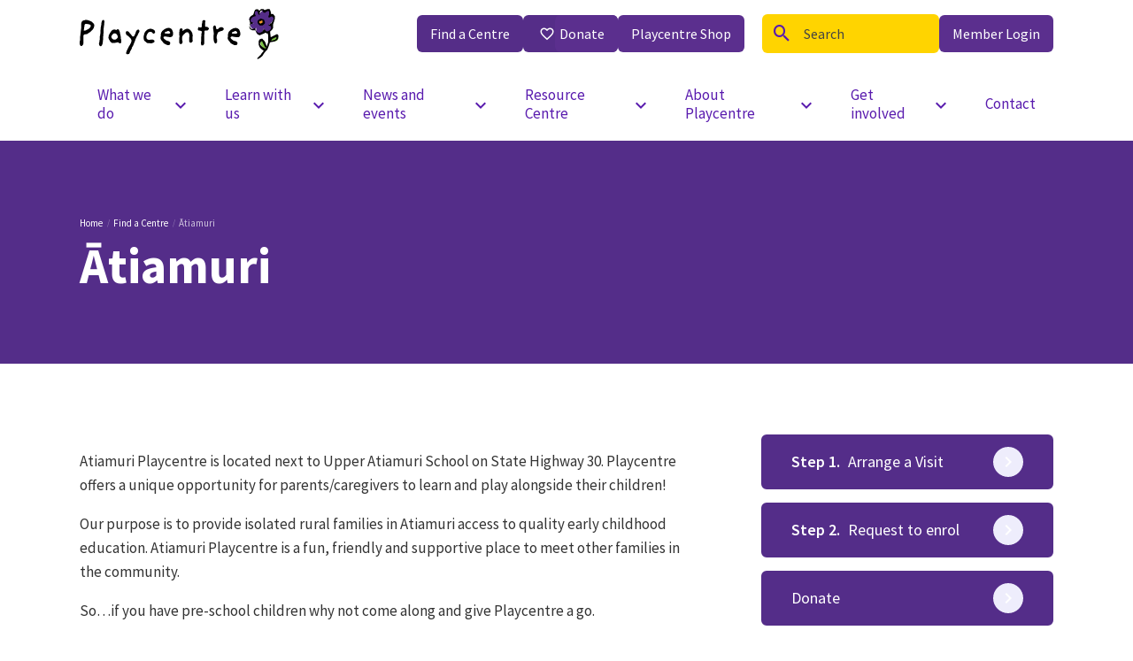

--- FILE ---
content_type: text/html; charset=UTF-8
request_url: https://www.playcentre.org.nz/centre/atiamuri/
body_size: 27163
content:
<!doctype html>
<!-- paulirish.com/2008/conditional-stylesheets-vs-css-hacks-answer-neither/ -->
<!--[if lt IE 7]> <html class="no-js lt-ie9 lt-ie8 lt-ie7" lang="en"> <![endif]-->
<!--[if IE 7]>    <html class="no-js lt-ie9 lt-ie8" lang="en"> <![endif]-->
<!--[if IE 8]>    <html class="no-js lt-ie9" lang="en"> <![endif]-->
<!-- Consider adding a manifest.appcache: h5bp.com/d/Offline -->
<!--[if gt IE 8]><!-->
<html class="no-js" lang="en"><!--<![endif]-->

<head>
    <meta charset="utf-8">

    <!-- Use the .htaccess and remove these lines to avoid edge case issues. More info: h5bp.com/i/378 -->
    <meta http-equiv="X-UA-Compatible" content="IE=edge,chrome=1">
    <meta name="google-site-verification" content="JXLa5rgyFwAj_jby3KV0xmgIkd-_YlHoRC-BP5Z-57k" />

    

    <!-- Favicons – setup via realfavicongenerator.net -->
    <link rel="apple-touch-icon" sizes="180x180" href="https://www.playcentre.org.nz/wp-content/themes/playcentre/favicon/apple-touch-icon.png">
    <link rel="icon" type="image/png" sizes="32x32" href="https://www.playcentre.org.nz/wp-content/themes/playcentre/favicon/favicon-32x32.png">
    <link rel="icon" type="image/png" sizes="16x16" href="https://www.playcentre.org.nz/wp-content/themes/playcentre/favicon/favicon-16x16.png">
    <link rel="manifest" href="https://www.playcentre.org.nz/wp-content/themes/playcentre/favicon/site.webmanifest">
    <meta name="msapplication-TileColor" content="#00c5e1">
    <meta name="theme-color" content="#00c5e1">

    <!-- Disable this description tag because All-in-one SEO adds its own, but this blank one gets seen by Google first -CW -->
    <!--<meta name="description" content="">-->

    <!-- Mobile viewport optimized: h5bp.com/viewport -->
    <meta name="viewport" content="width=device-width,initial-scale=1,maximum-scale=1,user-scalable=no" />

    <meta name='robots' content='index, follow, max-image-preview:large, max-snippet:-1, max-video-preview:-1' />

	<!-- This site is optimized with the Yoast SEO Premium plugin v26.7 (Yoast SEO v26.7) - https://yoast.com/wordpress/plugins/seo/ -->
	<title>Ātiamuri | Playcentre</title>
	<link rel="canonical" href="https://www.playcentre.org.nz/centre/atiamuri/" />
	<meta property="og:locale" content="en_US" />
	<meta property="og:type" content="article" />
	<meta property="og:title" content="Ātiamuri" />
	<meta property="og:url" content="https://www.playcentre.org.nz/centre/atiamuri/" />
	<meta property="og:site_name" content="Playcentre" />
	<meta property="article:modified_time" content="2025-12-02T20:35:19+00:00" />
	<meta name="twitter:card" content="summary_large_image" />
	<script type="application/ld+json" class="yoast-schema-graph">{"@context":"https://schema.org","@graph":[{"@type":"WebPage","@id":"https://www.playcentre.org.nz/centre/atiamuri/","url":"https://www.playcentre.org.nz/centre/atiamuri/","name":"Ātiamuri | Playcentre","isPartOf":{"@id":"https://www.playcentre.org.nz/#website"},"datePublished":"2018-11-26T22:35:57+00:00","dateModified":"2025-12-02T20:35:19+00:00","breadcrumb":{"@id":"https://www.playcentre.org.nz/centre/atiamuri/#breadcrumb"},"inLanguage":"en-NZ","potentialAction":[{"@type":"ReadAction","target":["https://www.playcentre.org.nz/centre/atiamuri/"]}]},{"@type":"BreadcrumbList","@id":"https://www.playcentre.org.nz/centre/atiamuri/#breadcrumb","itemListElement":[{"@type":"ListItem","position":1,"name":"Home","item":"https://www.playcentre.org.nz/"},{"@type":"ListItem","position":2,"name":"Ātiamuri"}]},{"@type":"WebSite","@id":"https://www.playcentre.org.nz/#website","url":"https://www.playcentre.org.nz/","name":"Playcentre.org.nz","description":"Discover a world of fun and learning at our Playcentre, where children engage in creative play, develop social skills, and make lasting friendships","publisher":{"@id":"https://www.playcentre.org.nz/#organization"},"potentialAction":[{"@type":"SearchAction","target":{"@type":"EntryPoint","urlTemplate":"https://www.playcentre.org.nz/?s={search_term_string}"},"query-input":{"@type":"PropertyValueSpecification","valueRequired":true,"valueName":"search_term_string"}}],"inLanguage":"en-NZ"},{"@type":"Organization","@id":"https://www.playcentre.org.nz/#organization","name":"Playcentre","url":"https://www.playcentre.org.nz/","logo":{"@type":"ImageObject","inLanguage":"en-NZ","@id":"https://www.playcentre.org.nz/#/schema/logo/image/","url":"https://www.playcentre.org.nz/wp-content/uploads/2025/03/Screenshot-2025-03-01-at-6.32.46 PM.png","contentUrl":"https://www.playcentre.org.nz/wp-content/uploads/2025/03/Screenshot-2025-03-01-at-6.32.46 PM.png","width":460,"height":448,"caption":"Playcentre"},"image":{"@id":"https://www.playcentre.org.nz/#/schema/logo/image/"},"description":"Do you want to see and be part of how your child learns, and develops through play? Playcentre is your village. See children delight in their surroundings- play with them, alongside them, encourage them to interact with others while you meet other parents and educators. Parents are the first educators of children, and Playcentres around New Zealand foster the involvement of whānau through early childhood education. As a family, and as a community, you’ll build your own village with Playcentre: making life-long friends along the way."}]}</script>
	<!-- / Yoast SEO Premium plugin. -->


<link rel='dns-prefetch' href='//cdn.materialdesignicons.com' />
<link rel='dns-prefetch' href='//use.typekit.net' />
<link rel='dns-prefetch' href='//fonts.googleapis.com' />
<!-- meta og tags -->
<meta property="og:title" content="Ātiamuri"/>
<meta property="og:type" content="website"/>
<meta property="og:url" content="https://www.playcentre.org.nz/centre/atiamuri/"/>
<meta property="og:site_name" content="Playcentre"/>
<meta property="og:image" content="https://www.playcentre.org.nz/wp-content/themes/playcentre/img/fallback-share-thumbnail.png"/>
<meta property="og:description" content="Discover a world of fun and learning at our Playcentre, where children engage in creative play, develop social skills, and make lasting friendships"/>
<!-- end -->
<style id='wp-img-auto-sizes-contain-inline-css' type='text/css'>
img:is([sizes=auto i],[sizes^="auto," i]){contain-intrinsic-size:3000px 1500px}
/*# sourceURL=wp-img-auto-sizes-contain-inline-css */
</style>
<style id='wp-block-library-inline-css' type='text/css'>
:root{--wp-block-synced-color:#7a00df;--wp-block-synced-color--rgb:122,0,223;--wp-bound-block-color:var(--wp-block-synced-color);--wp-editor-canvas-background:#ddd;--wp-admin-theme-color:#007cba;--wp-admin-theme-color--rgb:0,124,186;--wp-admin-theme-color-darker-10:#006ba1;--wp-admin-theme-color-darker-10--rgb:0,107,160.5;--wp-admin-theme-color-darker-20:#005a87;--wp-admin-theme-color-darker-20--rgb:0,90,135;--wp-admin-border-width-focus:2px}@media (min-resolution:192dpi){:root{--wp-admin-border-width-focus:1.5px}}.wp-element-button{cursor:pointer}:root .has-very-light-gray-background-color{background-color:#eee}:root .has-very-dark-gray-background-color{background-color:#313131}:root .has-very-light-gray-color{color:#eee}:root .has-very-dark-gray-color{color:#313131}:root .has-vivid-green-cyan-to-vivid-cyan-blue-gradient-background{background:linear-gradient(135deg,#00d084,#0693e3)}:root .has-purple-crush-gradient-background{background:linear-gradient(135deg,#34e2e4,#4721fb 50%,#ab1dfe)}:root .has-hazy-dawn-gradient-background{background:linear-gradient(135deg,#faaca8,#dad0ec)}:root .has-subdued-olive-gradient-background{background:linear-gradient(135deg,#fafae1,#67a671)}:root .has-atomic-cream-gradient-background{background:linear-gradient(135deg,#fdd79a,#004a59)}:root .has-nightshade-gradient-background{background:linear-gradient(135deg,#330968,#31cdcf)}:root .has-midnight-gradient-background{background:linear-gradient(135deg,#020381,#2874fc)}:root{--wp--preset--font-size--normal:16px;--wp--preset--font-size--huge:42px}.has-regular-font-size{font-size:1em}.has-larger-font-size{font-size:2.625em}.has-normal-font-size{font-size:var(--wp--preset--font-size--normal)}.has-huge-font-size{font-size:var(--wp--preset--font-size--huge)}.has-text-align-center{text-align:center}.has-text-align-left{text-align:left}.has-text-align-right{text-align:right}.has-fit-text{white-space:nowrap!important}#end-resizable-editor-section{display:none}.aligncenter{clear:both}.items-justified-left{justify-content:flex-start}.items-justified-center{justify-content:center}.items-justified-right{justify-content:flex-end}.items-justified-space-between{justify-content:space-between}.screen-reader-text{border:0;clip-path:inset(50%);height:1px;margin:-1px;overflow:hidden;padding:0;position:absolute;width:1px;word-wrap:normal!important}.screen-reader-text:focus{background-color:#ddd;clip-path:none;color:#444;display:block;font-size:1em;height:auto;left:5px;line-height:normal;padding:15px 23px 14px;text-decoration:none;top:5px;width:auto;z-index:100000}html :where(.has-border-color){border-style:solid}html :where([style*=border-top-color]){border-top-style:solid}html :where([style*=border-right-color]){border-right-style:solid}html :where([style*=border-bottom-color]){border-bottom-style:solid}html :where([style*=border-left-color]){border-left-style:solid}html :where([style*=border-width]){border-style:solid}html :where([style*=border-top-width]){border-top-style:solid}html :where([style*=border-right-width]){border-right-style:solid}html :where([style*=border-bottom-width]){border-bottom-style:solid}html :where([style*=border-left-width]){border-left-style:solid}html :where(img[class*=wp-image-]){height:auto;max-width:100%}:where(figure){margin:0 0 1em}html :where(.is-position-sticky){--wp-admin--admin-bar--position-offset:var(--wp-admin--admin-bar--height,0px)}@media screen and (max-width:600px){html :where(.is-position-sticky){--wp-admin--admin-bar--position-offset:0px}}
/*wp_block_styles_on_demand_placeholder:696e03d978803*/
/*# sourceURL=wp-block-library-inline-css */
</style>
<style id='classic-theme-styles-inline-css' type='text/css'>
/*! This file is auto-generated */
.wp-block-button__link{color:#fff;background-color:#32373c;border-radius:9999px;box-shadow:none;text-decoration:none;padding:calc(.667em + 2px) calc(1.333em + 2px);font-size:1.125em}.wp-block-file__button{background:#32373c;color:#fff;text-decoration:none}
/*# sourceURL=/wp-includes/css/classic-themes.min.css */
</style>
<link rel='stylesheet' id='awsm-ead-public-css' href='https://www.playcentre.org.nz/wp-content/plugins/embed-any-document/css/embed-public.min.css?ver=2.7.12' type='text/css' media='all' />
<link rel='stylesheet' id='awsm-jobs-general-css' href='https://www.playcentre.org.nz/wp-content/plugins/wp-job-openings/assets/css/general.min.css?ver=3.5.4' type='text/css' media='all' />
<link rel='stylesheet' id='awsm-jobs-style-css' href='https://www.playcentre.org.nz/wp-content/plugins/wp-job-openings/assets/css/style.min.css?ver=3.5.4' type='text/css' media='all' />
<link rel='stylesheet' id='contact-form-7-css' href='https://www.playcentre.org.nz/wp-content/plugins/contact-form-7/includes/css/styles.css?ver=6.1.4' type='text/css' media='all' />
<link rel='stylesheet' id='simple-banner-style-css' href='https://www.playcentre.org.nz/wp-content/plugins/simple-banner/simple-banner.css?ver=3.2.0' type='text/css' media='all' />
<link rel='stylesheet' id='wpbs-style-css' href='https://www.playcentre.org.nz/wp-content/plugins/wp-booking-system-premium/assets/css/style-front-end.min.css?ver=5.12.4' type='text/css' media='all' />
<link rel='stylesheet' id='wpbs-style-form-css' href='https://www.playcentre.org.nz/wp-content/plugins/wp-booking-system-premium/assets/css/style-front-end-form.min.css?ver=5.12.4' type='text/css' media='all' />
<link rel='stylesheet' id='wpbs-intl-tel-input-css' href='https://www.playcentre.org.nz/wp-content/plugins/wp-booking-system-premium/assets/libs/intl-tel-input/css/intlTelInput.min.css?ver=5.12.4' type='text/css' media='all' />
<link rel='stylesheet' id='wpbs-cntrct-style-css' href='https://www.playcentre.org.nz/wp-content/plugins/wp-booking-system-premium-contracts/assets/css/style-front-end.min.css?ver=1.0.7.1' type='text/css' media='all' />
<link rel='stylesheet' id='wpbs-stripe-front-end-style-css' href='https://www.playcentre.org.nz/wp-content/plugins/wp-booking-system-premium-stripe/assets/css/style-front-end.min.css?ver=1.0.27' type='text/css' media='all' />
<link rel='stylesheet' id='wpsl-styles-css' href='https://www.playcentre.org.nz/wp-content/plugins/wp-store-locator/css/styles.min.css?ver=2.2.261' type='text/css' media='all' />
<link rel='stylesheet' id='wpforms-layout-css' href='https://www.playcentre.org.nz/wp-content/plugins/wpforms/assets/pro/css/fields/layout.min.css?ver=1.9.8.7' type='text/css' media='all' />
<link rel='stylesheet' id='wpforms-layout-screen-big-css' href='https://www.playcentre.org.nz/wp-content/plugins/wpforms/assets/pro/css/fields/layout-screen-big.min.css?ver=1.9.8.7' type='text/css' media='(min-width: 601px)' />
<link rel='stylesheet' id='wpforms-layout-screen-small-css' href='https://www.playcentre.org.nz/wp-content/plugins/wpforms/assets/pro/css/fields/layout-screen-small.min.css?ver=1.9.8.7' type='text/css' media='(max-width: 600px)' />
<link rel='stylesheet' id='wpforms-repeater-css' href='https://www.playcentre.org.nz/wp-content/plugins/wpforms/assets/pro/css/fields/repeater.min.css?ver=1.9.8.7' type='text/css' media='all' />
<link rel='stylesheet' id='wpforms-dropzone-css' href='https://www.playcentre.org.nz/wp-content/plugins/wpforms/assets/pro/css/dropzone.min.css?ver=5.9.3' type='text/css' media='all' />
<link rel='stylesheet' id='wpforms-save-resume-css' href='https://www.playcentre.org.nz/wp-content/plugins/wpforms-save-resume/assets/css/wpforms-save-resume.min.css?ver=1.13.0' type='text/css' media='all' />
<link rel='stylesheet' id='wpforms-signatures-css' href='https://www.playcentre.org.nz/wp-content/plugins/wpforms-signatures/assets/css/wpforms-signatures.min.css?ver=1.13.0' type='text/css' media='all' />
<link rel='stylesheet' id='wpforms-content-frontend-css' href='https://www.playcentre.org.nz/wp-content/plugins/wpforms/assets/pro/css/fields/content/frontend.min.css?ver=1.9.8.7' type='text/css' media='all' />
<link rel='stylesheet' id='wpforms-smart-phone-field-css' href='https://www.playcentre.org.nz/wp-content/plugins/wpforms/assets/pro/css/fields/phone/intl-tel-input.min.css?ver=25.11.3' type='text/css' media='all' />
<link rel='stylesheet' id='wpforms-password-field-css' href='https://www.playcentre.org.nz/wp-content/plugins/wpforms/assets/pro/css/fields/password.min.css?ver=1.9.8.7' type='text/css' media='all' />
<link rel='stylesheet' id='wpforms-modal-views-css' href='https://www.playcentre.org.nz/wp-content/plugins/wpforms/assets/pro/css/fields/richtext/modal-views.min.css?ver=1.9.8.7' type='text/css' media='all' />
<link rel='stylesheet' id='dashicons-css' href='https://www.playcentre.org.nz/wp-includes/css/dashicons.min.css?ver=6.9' type='text/css' media='all' />
<link rel='stylesheet' id='wpforms-editor-buttons-css' href='https://www.playcentre.org.nz/wp-includes/css/editor.min.css?ver=6.9' type='text/css' media='all' />
<link rel='stylesheet' id='wpforms-richtext-frontend-full-css' href='https://www.playcentre.org.nz/wp-content/plugins/wpforms/assets/pro/css/fields/richtext/frontend-full.min.css?ver=1.9.8.7' type='text/css' media='all' />
<link rel='stylesheet' id='wpforms-choicesjs-css' href='https://www.playcentre.org.nz/wp-content/plugins/wpforms/assets/css/choices.min.css?ver=10.2.0' type='text/css' media='all' />
<link rel='stylesheet' id='wpforms-modern-full-css' href='https://www.playcentre.org.nz/wp-content/plugins/wpforms/assets/css/frontend/modern/wpforms-full.min.css?ver=1.9.8.7' type='text/css' media='all' />
<style id='wpforms-modern-full-inline-css' type='text/css'>
:root {
				--wpforms-field-border-radius: 3px;
--wpforms-field-border-style: solid;
--wpforms-field-border-size: 1px;
--wpforms-field-background-color: #ffffff;
--wpforms-field-border-color: rgba( 0, 0, 0, 0.25 );
--wpforms-field-border-color-spare: rgba( 0, 0, 0, 0.25 );
--wpforms-field-text-color: rgba( 0, 0, 0, 0.7 );
--wpforms-field-menu-color: #ffffff;
--wpforms-label-color: rgba( 0, 0, 0, 0.85 );
--wpforms-label-sublabel-color: rgba( 0, 0, 0, 0.55 );
--wpforms-label-error-color: #d63637;
--wpforms-button-border-radius: 3px;
--wpforms-button-border-style: none;
--wpforms-button-border-size: 1px;
--wpforms-button-background-color: #066aab;
--wpforms-button-border-color: #066aab;
--wpforms-button-text-color: #ffffff;
--wpforms-page-break-color: #066aab;
--wpforms-background-image: none;
--wpforms-background-position: center center;
--wpforms-background-repeat: no-repeat;
--wpforms-background-size: cover;
--wpforms-background-width: 100px;
--wpforms-background-height: 100px;
--wpforms-background-color: rgba( 0, 0, 0, 0 );
--wpforms-background-url: none;
--wpforms-container-padding: 0px;
--wpforms-container-border-style: none;
--wpforms-container-border-width: 1px;
--wpforms-container-border-color: #000000;
--wpforms-container-border-radius: 3px;
--wpforms-field-size-input-height: 43px;
--wpforms-field-size-input-spacing: 15px;
--wpforms-field-size-font-size: 16px;
--wpforms-field-size-line-height: 19px;
--wpforms-field-size-padding-h: 14px;
--wpforms-field-size-checkbox-size: 16px;
--wpforms-field-size-sublabel-spacing: 5px;
--wpforms-field-size-icon-size: 1;
--wpforms-label-size-font-size: 16px;
--wpforms-label-size-line-height: 19px;
--wpforms-label-size-sublabel-font-size: 14px;
--wpforms-label-size-sublabel-line-height: 17px;
--wpforms-button-size-font-size: 17px;
--wpforms-button-size-height: 41px;
--wpforms-button-size-padding-h: 15px;
--wpforms-button-size-margin-top: 10px;
--wpforms-container-shadow-size-box-shadow: none;
			}
/*# sourceURL=wpforms-modern-full-inline-css */
</style>
<link rel='stylesheet' id='wpforms-jquery-timepicker-css' href='https://www.playcentre.org.nz/wp-content/plugins/wpforms/assets/lib/jquery.timepicker/jquery.timepicker.min.css?ver=1.11.5' type='text/css' media='all' />
<link rel='stylesheet' id='wpforms-flatpickr-css' href='https://www.playcentre.org.nz/wp-content/plugins/wpforms/assets/lib/flatpickr/flatpickr.min.css?ver=4.6.9' type='text/css' media='all' />
<link rel='stylesheet' id='wpforms-pro-modern-full-css' href='https://www.playcentre.org.nz/wp-content/plugins/wpforms/assets/pro/css/frontend/modern/wpforms-full.min.css?ver=1.9.8.7' type='text/css' media='all' />
<link rel='stylesheet' id='magnific-css' href='https://www.playcentre.org.nz/wp-content/themes/mogul_framework/css/libs/magnific-popup.css?ver=6.9' type='text/css' media='all' />
<link rel='stylesheet' id='select-two-css' href='https://www.playcentre.org.nz/wp-content/themes/mogul_framework/css/libs/select2.min.css?ver=6.9' type='text/css' media='all' />
<link rel='stylesheet' id='icons-css' href='//cdn.materialdesignicons.com/2.5.94/css/materialdesignicons.min.css?ver=6.9' type='text/css' media='all' />
<link rel='stylesheet' id='fonts-brand-font-css' href='https://use.typekit.net/vdr0onx.css?ver=6.9' type='text/css' media='all' />
<link rel='stylesheet' id='gfonts-source-sans-css' href='https://fonts.googleapis.com/css?family=Source+Sans+Pro%3A300%2C400%2C600%2C700&#038;ver=6.9' type='text/css' media='all' />
<link rel='stylesheet' id='gfonts-dm-sans-css' href='https://fonts.googleapis.com/css?family=DM+Sans%3A400&#038;ver=6.9' type='text/css' media='all' />
<link rel='stylesheet' id='fullcalendar-css-css' href='https://www.playcentre.org.nz/wp-content/themes/playcentre/css/libs/fullcalendar.min.css?ver=6.9' type='text/css' media='all' />
<link rel='stylesheet' id='playcentre-css' href='https://www.playcentre.org.nz/wp-content/themes/playcentre/css/playcentre.css?ver=1766449028' type='text/css' media='all' />
<link rel='stylesheet' id='cf7cf-style-css' href='https://www.playcentre.org.nz/wp-content/plugins/cf7-conditional-fields/style.css?ver=2.6.7' type='text/css' media='all' />
<link rel='stylesheet' id='acf-global-css' href='https://www.playcentre.org.nz/wp-content/plugins/advanced-custom-fields-pro/assets/build/css/acf-global.min.css?ver=6.7.0.2' type='text/css' media='all' />
<link rel='stylesheet' id='acf-input-css' href='https://www.playcentre.org.nz/wp-content/plugins/advanced-custom-fields-pro/assets/build/css/acf-input.min.css?ver=6.7.0.2' type='text/css' media='all' />
<link rel='stylesheet' id='acf-pro-input-css' href='https://www.playcentre.org.nz/wp-content/plugins/advanced-custom-fields-pro/assets/build/css/pro/acf-pro-input.min.css?ver=6.7.0.2' type='text/css' media='all' />
<link rel='stylesheet' id='select2-css' href='https://www.playcentre.org.nz/wp-content/plugins/advanced-custom-fields-pro/assets/inc/select2/4/select2.min.css?ver=4.0.13' type='text/css' media='all' />
<link rel='stylesheet' id='acf-datepicker-css' href='https://www.playcentre.org.nz/wp-content/plugins/advanced-custom-fields-pro/assets/inc/datepicker/jquery-ui.min.css?ver=1.11.4' type='text/css' media='all' />
<link rel='stylesheet' id='acf-timepicker-css' href='https://www.playcentre.org.nz/wp-content/plugins/advanced-custom-fields-pro/assets/inc/timepicker/jquery-ui-timepicker-addon.min.css?ver=1.6.1' type='text/css' media='all' />
<link rel='stylesheet' id='wp-color-picker-css' href='https://www.playcentre.org.nz/wp-admin/css/color-picker.min.css?ver=6.9' type='text/css' media='all' />
<link rel='stylesheet' id='awsm-job-pro-flatpickr-css' href='https://www.playcentre.org.nz/wp-content/plugins/pro-pack-for-wp-job-openings/assets/css/flatpickr.min.css?ver=4.6.9' type='text/css' media='all' />
<link rel='stylesheet' id='awsm-job-pro-country-select-css' href='https://www.playcentre.org.nz/wp-content/plugins/pro-pack-for-wp-job-openings/assets/css/intlTelInput.min.css?ver=17.0.16' type='text/css' media='all' />
<link rel='stylesheet' id='awsm-job-pro-style-css' href='https://www.playcentre.org.nz/wp-content/plugins/pro-pack-for-wp-job-openings/assets/css/style.min.css?ver=3.4.3' type='text/css' media='all' />
<script type="text/javascript" id="jquery-core-js-extra">
/* <![CDATA[ */
var mogul_vars = {"mogul_ajax_url":"https://www.playcentre.org.nz/wp-admin/admin-ajax.php","mogul_resource_url":"https://www.playcentre.org.nz/wp-content/themes/playcentre/ajax/get_resource.php","mogul_nonce":"73dfc1956f","mogul_resource_type":"wpsl_stores"};
//# sourceURL=jquery-core-js-extra
/* ]]> */
</script>
<script type="text/javascript" src="https://www.playcentre.org.nz/wp-includes/js/jquery/jquery.min.js?ver=3.7.1" id="jquery-core-js"></script>
<script type="text/javascript" src="https://www.playcentre.org.nz/wp-includes/js/jquery/jquery-migrate.min.js?ver=3.4.1" id="jquery-migrate-js"></script>
<script type="text/javascript" src="https://www.playcentre.org.nz/wp-includes/js/dist/hooks.min.js?ver=dd5603f07f9220ed27f1" id="wp-hooks-js"></script>
<script type="text/javascript" src="https://www.playcentre.org.nz/wp-includes/js/dist/i18n.min.js?ver=c26c3dc7bed366793375" id="wp-i18n-js"></script>
<script type="text/javascript" id="wp-i18n-js-after">
/* <![CDATA[ */
wp.i18n.setLocaleData( { 'text direction\u0004ltr': [ 'ltr' ] } );
//# sourceURL=wp-i18n-js-after
/* ]]> */
</script>
<script type="text/javascript" id="simple-banner-script-js-before">
/* <![CDATA[ */
const simpleBannerScriptParams = {"pro_version_enabled":"","debug_mode":false,"id":17430,"version":"3.2.0","banner_params":[{"hide_simple_banner":"yes","simple_banner_prepend_element":"body","simple_banner_position":"static","header_margin":"","header_padding":"","wp_body_open_enabled":"","wp_body_open":true,"simple_banner_z_index":"","simple_banner_text":"Join us on our journey towards <a href=\"\/strategy-for-growth-the-six-big-rocks\/\">Ki te pae tawhiti (distant horizons)<\/a>","disabled_on_current_page":false,"disabled_pages_array":[],"is_current_page_a_post":false,"disabled_on_posts":"","simple_banner_disabled_page_paths":"","simple_banner_font_size":"","simple_banner_color":"#542D89","simple_banner_text_color":"#ffffff","simple_banner_link_color":"#ffffff","simple_banner_close_color":"#ffffff","simple_banner_custom_css":"","simple_banner_scrolling_custom_css":"","simple_banner_text_custom_css":"","simple_banner_button_css":"","site_custom_css":"","keep_site_custom_css":"","site_custom_js":"","keep_site_custom_js":"","close_button_enabled":"","close_button_expiration":"","close_button_cookie_set":false,"current_date":{"date":"2026-01-19 10:13:45.497201","timezone_type":3,"timezone":"UTC"},"start_date":{"date":"2026-01-19 10:13:45.497205","timezone_type":3,"timezone":"UTC"},"end_date":{"date":"2026-01-19 10:13:45.497208","timezone_type":3,"timezone":"UTC"},"simple_banner_start_after_date":"","simple_banner_remove_after_date":"","simple_banner_insert_inside_element":""}]}
//# sourceURL=simple-banner-script-js-before
/* ]]> */
</script>
<script type="text/javascript" src="https://www.playcentre.org.nz/wp-content/plugins/simple-banner/simple-banner.js?ver=3.2.0" id="simple-banner-script-js"></script>
<script type="text/javascript" src="https://www.playcentre.org.nz/wp-includes/js/jquery/ui/core.min.js?ver=1.13.3" id="jquery-ui-core-js"></script>
<script type="text/javascript" src="https://www.playcentre.org.nz/wp-includes/js/jquery/ui/datepicker.min.js?ver=1.13.3" id="jquery-ui-datepicker-js"></script>
<script type="text/javascript" id="jquery-ui-datepicker-js-after">
/* <![CDATA[ */
jQuery(function(jQuery){jQuery.datepicker.setDefaults({"closeText":"Close","currentText":"Today","monthNames":["January","February","March","April","May","June","July","August","September","October","November","December"],"monthNamesShort":["Jan","Feb","Mar","Apr","May","Jun","Jul","Aug","Sep","Oct","Nov","Dec"],"nextText":"Next","prevText":"Previous","dayNames":["Sunday","Monday","Tuesday","Wednesday","Thursday","Friday","Saturday"],"dayNamesShort":["Sun","Mon","Tue","Wed","Thu","Fri","Sat"],"dayNamesMin":["S","M","T","W","T","F","S"],"dateFormat":"MM d, yy","firstDay":1,"isRTL":false});});
//# sourceURL=jquery-ui-datepicker-js-after
/* ]]> */
</script>
<script type="text/javascript" src="https://www.playcentre.org.nz/wp-content/themes/mogul_framework/js/libs/modernizr.js?ver=6.9" id="modernizr-js-js"></script>
<script type="text/javascript" src="https://www.playcentre.org.nz/wp-includes/js/jquery/ui/mouse.min.js?ver=1.13.3" id="jquery-ui-mouse-js"></script>
<script type="text/javascript" src="https://www.playcentre.org.nz/wp-includes/js/jquery/ui/sortable.min.js?ver=1.13.3" id="jquery-ui-sortable-js"></script>
<script type="text/javascript" src="https://www.playcentre.org.nz/wp-includes/js/jquery/ui/resizable.min.js?ver=1.13.3" id="jquery-ui-resizable-js"></script>
<script type="text/javascript" src="https://www.playcentre.org.nz/wp-content/plugins/advanced-custom-fields-pro/assets/build/js/acf.min.js?ver=6.7.0.2" id="acf-js"></script>
<script type="text/javascript" src="https://www.playcentre.org.nz/wp-includes/js/dist/dom-ready.min.js?ver=f77871ff7694fffea381" id="wp-dom-ready-js"></script>
<script type="text/javascript" id="wp-a11y-js-translations">
/* <![CDATA[ */
( function( domain, translations ) {
	var localeData = translations.locale_data[ domain ] || translations.locale_data.messages;
	localeData[""].domain = domain;
	wp.i18n.setLocaleData( localeData, domain );
} )( "default", {"translation-revision-date":"2025-05-22 11:56:25+0000","generator":"GlotPress\/4.0.3","domain":"messages","locale_data":{"messages":{"":{"domain":"messages","plural-forms":"nplurals=2; plural=n != 1;","lang":"en_NZ"},"Notifications":["Notifications"]}},"comment":{"reference":"wp-includes\/js\/dist\/a11y.js"}} );
//# sourceURL=wp-a11y-js-translations
/* ]]> */
</script>
<script type="text/javascript" src="https://www.playcentre.org.nz/wp-includes/js/dist/a11y.min.js?ver=cb460b4676c94bd228ed" id="wp-a11y-js"></script>
<script type="text/javascript" src="https://www.playcentre.org.nz/wp-content/plugins/advanced-custom-fields-pro/assets/build/js/acf-input.min.js?ver=6.7.0.2" id="acf-input-js"></script>
<script type="text/javascript" src="https://www.playcentre.org.nz/wp-content/plugins/advanced-custom-fields-pro/assets/build/js/pro/acf-pro-input.min.js?ver=6.7.0.2" id="acf-pro-input-js"></script>
<script type="text/javascript" src="https://www.playcentre.org.nz/wp-content/plugins/advanced-custom-fields-pro/assets/build/js/pro/acf-pro-ui-options-page.min.js?ver=6.7.0.2" id="acf-pro-ui-options-page-js"></script>
<script type="text/javascript" src="https://www.playcentre.org.nz/wp-content/plugins/advanced-custom-fields-pro/assets/inc/timepicker/jquery-ui-timepicker-addon.min.js?ver=1.6.1" id="acf-timepicker-js"></script>
<script type="text/javascript" src="https://www.playcentre.org.nz/wp-includes/js/jquery/ui/draggable.min.js?ver=1.13.3" id="jquery-ui-draggable-js"></script>
<script type="text/javascript" src="https://www.playcentre.org.nz/wp-includes/js/jquery/ui/slider.min.js?ver=1.13.3" id="jquery-ui-slider-js"></script>
<script type="text/javascript" src="https://www.playcentre.org.nz/wp-includes/js/jquery/jquery.ui.touch-punch.js?ver=0.2.2" id="jquery-touch-punch-js"></script>
<script type="text/javascript" src="https://www.playcentre.org.nz/wp-admin/js/iris.min.js?ver=1.0.7" id="iris-js"></script>
<script type="text/javascript" id="wp-color-picker-js-translations">
/* <![CDATA[ */
( function( domain, translations ) {
	var localeData = translations.locale_data[ domain ] || translations.locale_data.messages;
	localeData[""].domain = domain;
	wp.i18n.setLocaleData( localeData, domain );
} )( "default", {"translation-revision-date":"2025-05-22 08:54:17+0000","generator":"GlotPress\/4.0.3","domain":"messages","locale_data":{"messages":{"":{"domain":"messages","plural-forms":"nplurals=2; plural=n != 1;","lang":"en_NZ"},"Clear color":["Clear colour"],"Color value":["Colour value"],"Select default color":["Select default colour"],"Select Color":["Select Colour"],"Clear":["Clear"],"Default":["Default"]}},"comment":{"reference":"wp-admin\/js\/color-picker.js"}} );
//# sourceURL=wp-color-picker-js-translations
/* ]]> */
</script>
<script type="text/javascript" src="https://www.playcentre.org.nz/wp-admin/js/color-picker.min.js?ver=6.9" id="wp-color-picker-js"></script>
<script type="text/javascript" src="https://www.playcentre.org.nz/wp-content/plugins/advanced-custom-fields-pro/assets/inc/color-picker-alpha/wp-color-picker-alpha.js?ver=3.0.0" id="acf-color-picker-alpha-js"></script>
<style id="simple-banner-hide" type="text/css">.simple-banner{display:none;}</style><style id="simple-banner-position" type="text/css">.simple-banner{position:static;}</style><style id="simple-banner-background-color" type="text/css">.simple-banner{background:#542D89;}</style><style id="simple-banner-text-color" type="text/css">.simple-banner .simple-banner-text{color:#ffffff;}</style><style id="simple-banner-link-color" type="text/css">.simple-banner .simple-banner-text a{color:#ffffff;}</style><style id="simple-banner-z-index" type="text/css">.simple-banner{z-index: 99999;}</style><style id="simple-banner-close-color" type="text/css">.simple-banner .simple-banner-button{color:#ffffff;}</style><style id="simple-banner-site-custom-css-dummy" type="text/css"></style><script id="simple-banner-site-custom-js-dummy" type="text/javascript"></script><style type="text/css"></style><style type="text/css">.recentcomments a{display:inline !important;padding:0 !important;margin:0 !important;}</style>		<style type="text/css" id="wp-custom-css">
			.portal form input.repform[type="checkbox"] {
	position: static;
	opacity: 1;
	height: auto;
}
.portal form input[type="checkbox"] {
	position: static;
	opacity: 1;
	height: auto;
}
.wpcf7 input.repform[type="submit"] {
	background-color: #542d89;
}
form.wpforms-form input[type="checkbox"]+label:before {
	display: none;
}
a.purple-button:visited {
  color: white !important;
  background-color: #6a0dad !important;
}
/* Custom reusable purple button */
a.purple-button,
a.purple-button:visited,
a.purple-button:hover,
a.purple-button:focus,
a.purple-button:active {
  display: inline-block;
  background-color: #6a0dad;
  color: white !important;
  padding: 12px 24px;
  text-decoration: none;
  border-radius: 8px;
  font-size: 18px;
  font-weight: 600;
  transition: background-color 0.3s ease;
}

a.purple-button:hover,
a.purple-button:focus,
a.purple-button:active {
  background-color: #5900b3;
}		</style>
		
    <!-- Google Tag Manager -->
    <script>
        (function(w, d, s, l, i) {
            w[l] = w[l] || [];
            w[l].push({
                'gtm.start': new Date().getTime(),
                event: 'gtm.js'
            });
            var f = d.getElementsByTagName(s)[0],
                j = d.createElement(s),
                dl = l != 'dataLayer' ? '&l=' + l : '';
            j.async = true;
            j.src =
                'https://www.googletagmanager.com/gtm.js?id=' + i + dl;
            f.parentNode.insertBefore(j, f);
        })(window, document, 'script', 'dataLayer', 'GTM-W4MSJJ9');
    </script>
    <!-- End Google Tag Manager -->

</head>

<body class="wp-singular wpsl_stores-template-default single single-wpsl_stores postid-17430 wp-theme-mogul_framework wp-child-theme-playcentre">
    <a id="top"></a>
    <a href="#top" id="back-to-top">Back to top <i class="mdi mdi-arrow-up"></i></a>
    <!-- Google Tag Manager (noscript) -->
    <noscript><iframe src="https://www.googletagmanager.com/ns.html?id=GTM-W4MSJJ9"
            height="0" width="0" style="display:none;visibility:hidden"></iframe></noscript>
    <!-- End Google Tag Manager (noscript) -->

        
    <form role="search" method="get" class="search-form" action="https://www.playcentre.org.nz">
        <label>
            <span class="screen-reader-text">Search for:</span>
            <input type="search" class="search-field" placeholder="Search" value="" name="s" title="Search for:" autocomplete="off">
            <small>Press 'Enter' to search or <a href="#close" class="close">close</a></small>
        </label>
        <input type="submit" class="search-submit" value="Search">
    </form><!-- .search-form -->
    <nav class="mobile-nav">
        <i class="mdi mdi-close"></i>
        <ul id="menu-main-menu-current" class="menu"><li id="menu-item-47189" class="menu-item menu-item-type-post_type menu-item-object-page menu-item-has-children menu-item-47189"><a href="https://www.playcentre.org.nz/whatwedo/">What we do</a>
<ul class="sub-menu">
	<li id="menu-item-48462" class="menu-item menu-item-type-post_type menu-item-object-page menu-item-has-children menu-item-48462"><a href="https://www.playcentre.org.nz/whatwedo/why-choose-playcentre/">Why choose Playcentre?</a>
	<ul class="sub-menu">
		<li id="menu-item-47190" class="menu-item menu-item-type-post_type menu-item-object-page menu-item-47190"><a href="https://www.playcentre.org.nz/whatwedo/the-benefits-of-playcentre/">The benefits of Playcentre</a></li>
		<li id="menu-item-47779" class="menu-item menu-item-type-post_type menu-item-object-page menu-item-47779"><a href="https://www.playcentre.org.nz/whatwedo/what-will-my-child-learn-at-playcentre/">What will my child learn at Playcentre?</a></li>
		<li id="menu-item-47769" class="menu-item menu-item-type-post_type menu-item-object-page menu-item-47769"><a href="https://www.playcentre.org.nz/whatwedo/playcentre-curriculum/">Playcentre curriculum</a></li>
		<li id="menu-item-48469" class="menu-item menu-item-type-post_type menu-item-object-page menu-item-48469"><a href="https://www.playcentre.org.nz/whatwedo/what-playcentre-offers-parents/">What Playcentre offers parents</a></li>
		<li id="menu-item-47652" class="menu-item menu-item-type-post_type menu-item-object-page menu-item-47652"><a href="https://www.playcentre.org.nz/whatwedo/dads-at-playcentre/">Dads at Playcentre</a></li>
		<li id="menu-item-47651" class="menu-item menu-item-type-post_type menu-item-object-page menu-item-47651"><a href="https://www.playcentre.org.nz/whatwedo/grandparents-at-playcentre/">Grandparents at Playcentre</a></li>
		<li id="menu-item-47649" class="menu-item menu-item-type-post_type menu-item-object-page menu-item-47649"><a href="https://www.playcentre.org.nz/whatwedo/find-your-village/">Find your village</a></li>
		<li id="menu-item-47197" class="menu-item menu-item-type-post_type menu-item-object-page menu-item-47197"><a href="https://www.playcentre.org.nz/whatwedo/immigrating-to-nz-or-moving-areas/">Immigrating to NZ or moving areas</a></li>
		<li id="menu-item-48398" class="menu-item menu-item-type-post_type menu-item-object-page menu-item-48398"><a href="https://www.playcentre.org.nz/whatwedo/bicultural-practice-at-playcentre/">Bicultural practice at Playcentre</a></li>
		<li id="menu-item-47198" class="menu-item menu-item-type-post_type menu-item-object-page menu-item-47198"><a href="https://www.playcentre.org.nz/about/our-volunteers/">Our volunteers</a></li>
		<li id="menu-item-47199" class="menu-item menu-item-type-post_type menu-item-object-page menu-item-47199"><a href="https://www.playcentre.org.nz/whatwedo/ero-reviews/">ERO reviews</a></li>
		<li id="menu-item-47200" class="menu-item menu-item-type-post_type menu-item-object-page menu-item-47200"><a href="https://www.playcentre.org.nz/whatwedo/sharing-our-stories-2/">Sharing our stories</a></li>
	</ul>
</li>
	<li id="menu-item-47201" class="menu-item menu-item-type-post_type menu-item-object-page menu-item-has-children menu-item-47201"><a href="https://www.playcentre.org.nz/whatwedo/how-to-join-a-playcentre/">How to join a Playcentre</a>
	<ul class="sub-menu">
		<li id="menu-item-47202" class="menu-item menu-item-type-post_type menu-item-object-page menu-item-47202"><a href="https://www.playcentre.org.nz/find-your-centre/">Find a Centre</a></li>
		<li id="menu-item-47677" class="menu-item menu-item-type-post_type menu-item-object-page menu-item-47677"><a href="https://www.playcentre.org.nz/whatwedo/how-to-enrol/">How to enrol</a></li>
		<li id="menu-item-47204" class="menu-item menu-item-type-post_type menu-item-object-page menu-item-47204"><a href="https://www.playcentre.org.nz/whatwedo/frequently-asked-questions/playcentre-sessions/">Playcentre sessions</a></li>
		<li id="menu-item-48430" class="menu-item menu-item-type-post_type menu-item-object-page menu-item-48430"><a href="https://www.playcentre.org.nz/whatwedo/how-much-does-it-cost/">How much does it cost?</a></li>
		<li id="menu-item-47676" class="menu-item menu-item-type-post_type menu-item-object-page menu-item-47676"><a href="https://www.playcentre.org.nz/whatwedo/tips-when-starting-playcentre/">Tips when starting Playcentre</a></li>
	</ul>
</li>
	<li id="menu-item-47700" class="menu-item menu-item-type-post_type menu-item-object-page menu-item-has-children menu-item-47700"><a href="https://www.playcentre.org.nz/whatwedo/infant-programmes/">Infant programmes</a>
	<ul class="sub-menu">
		<li id="menu-item-47217" class="menu-item menu-item-type-post_type menu-item-object-page menu-item-47217"><a href="https://www.playcentre.org.nz/whatwedo/space-at-playcentre/">Space at Playcentre</a></li>
		<li id="menu-item-47218" class="menu-item menu-item-type-post_type menu-item-object-page menu-item-47218"><a href="https://www.playcentre.org.nz/whatwedo/babies-canplay/">Babies Can Play</a></li>
	</ul>
</li>
	<li id="menu-item-47208" class="menu-item menu-item-type-post_type menu-item-object-page menu-item-has-children menu-item-47208"><a href="https://www.playcentre.org.nz/whatwedo/frequently-asked-questions/">Frequently Asked Questions</a>
	<ul class="sub-menu">
		<li id="menu-item-56111" class="menu-item menu-item-type-post_type menu-item-object-page menu-item-56111"><a href="https://www.playcentre.org.nz/whatwedo/frequently-asked-questions/how-is-playcentre-different/">How is Playcentre different from other ECE options?</a></li>
		<li id="menu-item-56112" class="menu-item menu-item-type-post_type menu-item-object-page menu-item-56112"><a href="https://www.playcentre.org.nz/whatwedo/frequently-asked-questions/playcentre-sessions/">Playcentre sessions</a></li>
		<li id="menu-item-56113" class="menu-item menu-item-type-post_type menu-item-object-page menu-item-56113"><a href="https://www.playcentre.org.nz/whatwedo/volunteer-commitment/">Volunteer commitment</a></li>
		<li id="menu-item-56114" class="menu-item menu-item-type-post_type menu-item-object-page menu-item-56114"><a href="https://www.playcentre.org.nz/whatwedo/frequently-asked-questions/hiring-a-centre/">Hiring a Centre</a></li>
		<li id="menu-item-56115" class="menu-item menu-item-type-post_type menu-item-object-page menu-item-56115"><a href="https://www.playcentre.org.nz/whatwedo/frequently-asked-questions/glossary/">Glossary of common terms</a></li>
	</ul>
</li>
</ul>
</li>
<li id="menu-item-325391" class="menu-item menu-item-type-post_type menu-item-object-page menu-item-has-children menu-item-325391"><a href="https://www.playcentre.org.nz/learn-with-us/">Learn with us</a>
<ul class="sub-menu">
	<li id="menu-item-325366" class="menu-column menu-item menu-item-type-custom menu-item-object-custom menu-item-has-children menu-item-325366"><a href="#">Column</a>
	<ul class="sub-menu">
		<li id="menu-item-325364" class="menu-item menu-item-type-post_type menu-item-object-page menu-item-325364"><a href="https://www.playcentre.org.nz/learn-with-us/playcentre-education-2/">Playcentre Education</a></li>
		<li id="menu-item-325365" class="menu-item menu-item-type-post_type menu-item-object-page menu-item-325365"><a href="https://www.playcentre.org.nz/learn-with-us/professional-learning-and-development/">Professional Learning and Development</a></li>
		<li id="menu-item-256859" class="menu-item menu-item-type-post_type menu-item-object-page menu-item-256859"><a href="https://www.playcentre.org.nz/learn-with-us/education-faqs/">Education FAQ’s</a></li>
		<li id="menu-item-69856" class="menu-item menu-item-type-post_type menu-item-object-page menu-item-69856"><a href="https://www.playcentre.org.nz/learn-with-us/te-ao-maori-resources-and-events/">Te Ao Māori Resources and Events</a></li>
	</ul>
</li>
</ul>
</li>
<li id="menu-item-47180" class="menu-item menu-item-type-post_type menu-item-object-page menu-item-has-children menu-item-47180"><a href="https://www.playcentre.org.nz/news-and-events/">News and events</a>
<ul class="sub-menu">
	<li id="menu-item-48093" class="menu-item menu-item-type-post_type menu-item-object-page menu-item-has-children menu-item-48093"><a href="https://www.playcentre.org.nz/news-and-events/news/">News</a>
	<ul class="sub-menu">
		<li id="menu-item-47572" class="menu-item menu-item-type-post_type menu-item-object-page current_page_parent menu-item-47572"><a href="https://www.playcentre.org.nz/news-and-events/latest-news/">Latest News</a></li>
		<li id="menu-item-69619" class="menu-item menu-item-type-post_type menu-item-object-page menu-item-69619"><a href="https://www.playcentre.org.nz/member/news-and-announcements/">Playcentre Pānui</a></li>
		<li id="menu-item-47576" class="menu-item menu-item-type-post_type menu-item-object-page menu-item-47576"><a href="https://www.playcentre.org.nz/news-and-events/playcentre-bulletin-newsletters/">Playcentre Bulletin &#038; Newsletters</a></li>
		<li id="menu-item-47574" class="menu-item menu-item-type-post_type menu-item-object-page menu-item-47574"><a href="https://www.playcentre.org.nz/news-and-events/latest-news/research-and-articles/">Research and Articles</a></li>
		<li id="menu-item-47577" class="menu-item menu-item-type-post_type menu-item-object-page menu-item-47577"><a href="https://www.playcentre.org.nz/news-and-events/news/playcentre-journals/">Playcentre Journals</a></li>
	</ul>
</li>
	<li id="menu-item-254361" class="menu-item menu-item-type-post_type menu-item-object-page menu-item-254361"><a href="https://www.playcentre.org.nz/becoming-a-branch-2/">Becoming a branch</a></li>
	<li id="menu-item-48091" class="menu-item menu-item-type-post_type menu-item-object-page menu-item-has-children menu-item-48091"><a href="https://www.playcentre.org.nz/news-and-events/events/">Events</a>
	<ul class="sub-menu">
		<li id="menu-item-52759" class="menu-item menu-item-type-post_type menu-item-object-page menu-item-52759"><a href="https://www.playcentre.org.nz/news-and-events/events-calendar/">Events Calendar</a></li>
		<li id="menu-item-321821" class="menu-item menu-item-type-post_type menu-item-object-page menu-item-321821"><a href="https://www.playcentre.org.nz/news-and-events/events/outdoor-play-week/">Outdoor Play Week</a></li>
		<li id="menu-item-320271" class="menu-item menu-item-type-post_type menu-item-object-page menu-item-320271"><a href="https://www.playcentre.org.nz/news-and-events/events/grandparents-day/">Grandparents Day</a></li>
		<li id="menu-item-317066" class="menu-item menu-item-type-post_type menu-item-object-page menu-item-317066"><a href="https://www.playcentre.org.nz/news-and-events/events/playcentre-open-week/">Playcentre Open Week</a></li>
		<li id="menu-item-65051" class="menu-item menu-item-type-post_type menu-item-object-page menu-item-65051"><a href="https://www.playcentre.org.nz/events/playcentre-messy-play/">Playcentre Messy Play Week</a></li>
		<li id="menu-item-320371" class="menu-item menu-item-type-post_type menu-item-object-page menu-item-320371"><a href="https://www.playcentre.org.nz/te-ao-maori-at-playcentre/te-wiki-o-te-reo-maori/">Te Wiki o te Reo Māori</a></li>
	</ul>
</li>
	<li id="menu-item-48092" class="menu-item menu-item-type-post_type menu-item-object-page menu-item-has-children menu-item-48092"><a href="https://www.playcentre.org.nz/news-and-events/stories/">Stories</a>
	<ul class="sub-menu">
		<li id="menu-item-47573" class="menu-item menu-item-type-post_type menu-item-object-page menu-item-47573"><a href="https://www.playcentre.org.nz/whatwedo/sharing-our-stories-2/">Sharing our stories</a></li>
		<li id="menu-item-47571" class="menu-item menu-item-type-post_type menu-item-object-page menu-item-47571"><a href="https://www.playcentre.org.nz/news-and-events/latest-news/send-us-a-story/">Send us a story</a></li>
	</ul>
</li>
</ul>
</li>
<li id="menu-item-47579" class="menu-item menu-item-type-post_type menu-item-object-page menu-item-has-children menu-item-47579"><a href="https://www.playcentre.org.nz/resource-centre-2/">Resource Centre</a>
<ul class="sub-menu">
	<li id="menu-item-47181" class="menu-item menu-item-type-post_type menu-item-object-page menu-item-has-children menu-item-47181"><a href="https://www.playcentre.org.nz/resource-centre/">Resource Centre</a>
	<ul class="sub-menu">
		<li id="menu-item-318188" class="menu-item menu-item-type-post_type menu-item-object-page menu-item-318188"><a href="https://www.playcentre.org.nz/learn-with-us/te-ao-maori-resources-and-events/">Te Ao Māori Resources and Events</a></li>
		<li id="menu-item-47840" class="menu-item menu-item-type-custom menu-item-object-custom menu-item-47840"><a href="/policiesandprocedures/">Policies and Procedures</a></li>
		<li id="menu-item-95742" class="menu-item menu-item-type-post_type menu-item-object-page menu-item-95742"><a href="https://www.playcentre.org.nz/resource-centre/whanau-team-roles/">Whānau Team Roles</a></li>
		<li id="menu-item-253323" class="menu-item menu-item-type-post_type menu-item-object-page menu-item-253323"><a href="https://www.playcentre.org.nz/resource-centre/centre-discounts/">Centre Discounts</a></li>
	</ul>
</li>
</ul>
</li>
<li id="menu-item-47183" class="menu-item menu-item-type-post_type menu-item-object-page menu-item-has-children menu-item-47183"><a href="https://www.playcentre.org.nz/about/">About Playcentre</a>
<ul class="sub-menu">
	<li id="menu-item-325374" class="menu-column menu-item menu-item-type-custom menu-item-object-custom menu-item-has-children menu-item-325374"><a href="#">Column</a>
	<ul class="sub-menu">
		<li id="menu-item-51951" class="menu-item menu-item-type-post_type menu-item-object-page menu-item-51951"><a href="https://www.playcentre.org.nz/about/general/">General</a></li>
		<li id="menu-item-112167" class="menu-item menu-item-type-post_type menu-item-object-page menu-item-112167"><a href="https://www.playcentre.org.nz/about/term-dates/">Term Dates</a></li>
		<li id="menu-item-315778" class="menu-item menu-item-type-post_type menu-item-object-page menu-item-315778"><a href="https://www.playcentre.org.nz/about/our-values-and-philosophy/">Our values and philosophy</a></li>
		<li id="menu-item-318189" class="menu-item menu-item-type-post_type menu-item-object-page menu-item-318189"><a href="https://www.playcentre.org.nz/whatwedo/how-much-does-it-cost/">How much does it cost?</a></li>
		<li id="menu-item-51956" class="menu-item menu-item-type-post_type menu-item-object-page menu-item-51956"><a href="https://www.playcentre.org.nz/about/people/">Our People</a></li>
		<li id="menu-item-51953" class="menu-item menu-item-type-post_type menu-item-object-page menu-item-51953"><a href="https://www.playcentre.org.nz/about/our-volunteers/">Our Volunteers</a></li>
		<li id="menu-item-52855" class="menu-item menu-item-type-post_type menu-item-object-page menu-item-52855"><a href="https://www.playcentre.org.nz/about/our-alumni/">Our Alumni</a></li>
		<li id="menu-item-47589" class="menu-item menu-item-type-post_type menu-item-object-page menu-item-47589"><a href="https://www.playcentre.org.nz/about/our-supporters/">Our Supporters</a></li>
	</ul>
</li>
</ul>
</li>
<li id="menu-item-47591" class="menu-item menu-item-type-post_type menu-item-object-page menu-item-has-children menu-item-47591"><a href="https://www.playcentre.org.nz/get-involved/">Get involved</a>
<ul class="sub-menu">
	<li id="menu-item-47799" class="menu-column menu-item menu-item-type-custom menu-item-object-custom menu-item-has-children menu-item-47799"><a href="#">Column</a>
	<ul class="sub-menu">
		<li id="menu-item-47592" class="menu-item menu-item-type-post_type menu-item-object-page menu-item-47592"><a href="https://www.playcentre.org.nz/about/our-volunteers/">Our Volunteers</a></li>
		<li id="menu-item-47593" class="menu-item menu-item-type-post_type menu-item-object-page menu-item-47593"><a href="https://www.playcentre.org.nz/donate/">Donate</a></li>
		<li id="menu-item-47594" class="menu-item menu-item-type-post_type menu-item-object-page menu-item-47594"><a href="https://www.playcentre.org.nz/learnwithus/transition-to-work/">Transition to work</a></li>
		<li id="menu-item-70531" class="menu-item menu-item-type-post_type menu-item-object-page menu-item-70531"><a href="https://www.playcentre.org.nz/vacancies/">Vacancies</a></li>
	</ul>
</li>
</ul>
</li>
<li id="menu-item-47185" class="menu-item menu-item-type-post_type menu-item-object-page menu-item-47185"><a href="https://www.playcentre.org.nz/contact/">Contact</a></li>
</ul>            </nav><!-- .mobile-nav -->
    <div class="wrap">
        <span class="close-mobile-nav"></span>
        <header id="header" class="flex flex-nowrap flex-align-center layer" data-layer-id="13643" data-layer-path="header/header_default/header_default.php">

            <div class="header-top">
                <div class="header-inner">

                    <a class="main-logo" href="https://www.playcentre.org.nz"><img src="/wp-content/themes/playcentre/img/playcentre_logo.svg" alt="Playcentre" /></a>
                    <!-- <img src="/wp-content/themes/playcentre/img/playcentre-badge.png" alt="Playcentre Aotearoa New Zealand" class="badge" /> -->
                    <div class="flex flex-grow"></div>
                    <nav class="flex flex-nowrap flex-align-center">
                        <ul id="menu-top-menu" class="menu">
                            <li id="find-a-centre"><a href="/find-your-centre/">Find a Centre</a></li>
                            <li class="donate"><i class="mdi mdi-heart-outline"></i><a href="https://donate.playcentre.org.nz/" target="_blank">Donate</a></li>
                            <li id="playcentre-shop"><a href="https://playcentreshop.co.nz/" target="_blank">Playcentre Shop</a></li>
                        </ul>
                    </nav>

                    <div class=" drop-below">

                        <form role="search" method="get" class="search-wrap" action="https://www.playcentre.org.nz">
                            <i class="mdi mdi-magnify"></i><input type="search" class="search-field" placeholder="Search" value="" name="s" title="Search for:" autocomplete="off">
                        </form> <!-- .search-wrap -->
                                                    <div id="member-login"><a href="/member/">Member Login</a></div>
                        
                    </div><!-- .drop-below -->

                    <i class="mdi mdi-magnify mobile"></i>
                    <i class="mdi mdi-menu"></i>


                </div><!-- .header-inner -->
            </div><!-- header-top -->

            <div class="header-bottom">
                <div class="header-inner">
                    <nav class="nav_two">
                        <ul id="menu-main-menu-current-1" class="menu"><li class="menu-item menu-item-type-post_type menu-item-object-page menu-item-has-children menu-item-47189"><a href="https://www.playcentre.org.nz/whatwedo/">What we do</a>
<ul class="sub-menu">
	<li class="menu-item menu-item-type-post_type menu-item-object-page menu-item-has-children menu-item-48462"><a href="https://www.playcentre.org.nz/whatwedo/why-choose-playcentre/">Why choose Playcentre?</a>
	<ul class="sub-menu">
		<li class="menu-item menu-item-type-post_type menu-item-object-page menu-item-47190"><a href="https://www.playcentre.org.nz/whatwedo/the-benefits-of-playcentre/">The benefits of Playcentre</a></li>
		<li class="menu-item menu-item-type-post_type menu-item-object-page menu-item-47779"><a href="https://www.playcentre.org.nz/whatwedo/what-will-my-child-learn-at-playcentre/">What will my child learn at Playcentre?</a></li>
		<li class="menu-item menu-item-type-post_type menu-item-object-page menu-item-47769"><a href="https://www.playcentre.org.nz/whatwedo/playcentre-curriculum/">Playcentre curriculum</a></li>
		<li class="menu-item menu-item-type-post_type menu-item-object-page menu-item-48469"><a href="https://www.playcentre.org.nz/whatwedo/what-playcentre-offers-parents/">What Playcentre offers parents</a></li>
		<li class="menu-item menu-item-type-post_type menu-item-object-page menu-item-47652"><a href="https://www.playcentre.org.nz/whatwedo/dads-at-playcentre/">Dads at Playcentre</a></li>
		<li class="menu-item menu-item-type-post_type menu-item-object-page menu-item-47651"><a href="https://www.playcentre.org.nz/whatwedo/grandparents-at-playcentre/">Grandparents at Playcentre</a></li>
		<li class="menu-item menu-item-type-post_type menu-item-object-page menu-item-47649"><a href="https://www.playcentre.org.nz/whatwedo/find-your-village/">Find your village</a></li>
		<li class="menu-item menu-item-type-post_type menu-item-object-page menu-item-47197"><a href="https://www.playcentre.org.nz/whatwedo/immigrating-to-nz-or-moving-areas/">Immigrating to NZ or moving areas</a></li>
		<li class="menu-item menu-item-type-post_type menu-item-object-page menu-item-48398"><a href="https://www.playcentre.org.nz/whatwedo/bicultural-practice-at-playcentre/">Bicultural practice at Playcentre</a></li>
		<li class="menu-item menu-item-type-post_type menu-item-object-page menu-item-47198"><a href="https://www.playcentre.org.nz/about/our-volunteers/">Our volunteers</a></li>
		<li class="menu-item menu-item-type-post_type menu-item-object-page menu-item-47199"><a href="https://www.playcentre.org.nz/whatwedo/ero-reviews/">ERO reviews</a></li>
		<li class="menu-item menu-item-type-post_type menu-item-object-page menu-item-47200"><a href="https://www.playcentre.org.nz/whatwedo/sharing-our-stories-2/">Sharing our stories</a></li>
	</ul>
</li>
	<li class="menu-item menu-item-type-post_type menu-item-object-page menu-item-has-children menu-item-47201"><a href="https://www.playcentre.org.nz/whatwedo/how-to-join-a-playcentre/">How to join a Playcentre</a>
	<ul class="sub-menu">
		<li class="menu-item menu-item-type-post_type menu-item-object-page menu-item-47202"><a href="https://www.playcentre.org.nz/find-your-centre/">Find a Centre</a></li>
		<li class="menu-item menu-item-type-post_type menu-item-object-page menu-item-47677"><a href="https://www.playcentre.org.nz/whatwedo/how-to-enrol/">How to enrol</a></li>
		<li class="menu-item menu-item-type-post_type menu-item-object-page menu-item-47204"><a href="https://www.playcentre.org.nz/whatwedo/frequently-asked-questions/playcentre-sessions/">Playcentre sessions</a></li>
		<li class="menu-item menu-item-type-post_type menu-item-object-page menu-item-48430"><a href="https://www.playcentre.org.nz/whatwedo/how-much-does-it-cost/">How much does it cost?</a></li>
		<li class="menu-item menu-item-type-post_type menu-item-object-page menu-item-47676"><a href="https://www.playcentre.org.nz/whatwedo/tips-when-starting-playcentre/">Tips when starting Playcentre</a></li>
	</ul>
</li>
	<li class="menu-item menu-item-type-post_type menu-item-object-page menu-item-has-children menu-item-47700"><a href="https://www.playcentre.org.nz/whatwedo/infant-programmes/">Infant programmes</a>
	<ul class="sub-menu">
		<li class="menu-item menu-item-type-post_type menu-item-object-page menu-item-47217"><a href="https://www.playcentre.org.nz/whatwedo/space-at-playcentre/">Space at Playcentre</a></li>
		<li class="menu-item menu-item-type-post_type menu-item-object-page menu-item-47218"><a href="https://www.playcentre.org.nz/whatwedo/babies-canplay/">Babies Can Play</a></li>
	</ul>
</li>
	<li class="menu-item menu-item-type-post_type menu-item-object-page menu-item-has-children menu-item-47208"><a href="https://www.playcentre.org.nz/whatwedo/frequently-asked-questions/">Frequently Asked Questions</a>
	<ul class="sub-menu">
		<li class="menu-item menu-item-type-post_type menu-item-object-page menu-item-56111"><a href="https://www.playcentre.org.nz/whatwedo/frequently-asked-questions/how-is-playcentre-different/">How is Playcentre different from other ECE options?</a></li>
		<li class="menu-item menu-item-type-post_type menu-item-object-page menu-item-56112"><a href="https://www.playcentre.org.nz/whatwedo/frequently-asked-questions/playcentre-sessions/">Playcentre sessions</a></li>
		<li class="menu-item menu-item-type-post_type menu-item-object-page menu-item-56113"><a href="https://www.playcentre.org.nz/whatwedo/volunteer-commitment/">Volunteer commitment</a></li>
		<li class="menu-item menu-item-type-post_type menu-item-object-page menu-item-56114"><a href="https://www.playcentre.org.nz/whatwedo/frequently-asked-questions/hiring-a-centre/">Hiring a Centre</a></li>
		<li class="menu-item menu-item-type-post_type menu-item-object-page menu-item-56115"><a href="https://www.playcentre.org.nz/whatwedo/frequently-asked-questions/glossary/">Glossary of common terms</a></li>
	</ul>
</li>
</ul>
</li>
<li class="menu-item menu-item-type-post_type menu-item-object-page menu-item-has-children menu-item-325391"><a href="https://www.playcentre.org.nz/learn-with-us/">Learn with us</a>
<ul class="sub-menu">
	<li class="menu-column menu-item menu-item-type-custom menu-item-object-custom menu-item-has-children menu-item-325366"><a href="#">Column</a>
	<ul class="sub-menu">
		<li class="menu-item menu-item-type-post_type menu-item-object-page menu-item-325364"><a href="https://www.playcentre.org.nz/learn-with-us/playcentre-education-2/">Playcentre Education</a></li>
		<li class="menu-item menu-item-type-post_type menu-item-object-page menu-item-325365"><a href="https://www.playcentre.org.nz/learn-with-us/professional-learning-and-development/">Professional Learning and Development</a></li>
		<li class="menu-item menu-item-type-post_type menu-item-object-page menu-item-256859"><a href="https://www.playcentre.org.nz/learn-with-us/education-faqs/">Education FAQ’s</a></li>
		<li class="menu-item menu-item-type-post_type menu-item-object-page menu-item-69856"><a href="https://www.playcentre.org.nz/learn-with-us/te-ao-maori-resources-and-events/">Te Ao Māori Resources and Events</a></li>
	</ul>
</li>
</ul>
</li>
<li class="menu-item menu-item-type-post_type menu-item-object-page menu-item-has-children menu-item-47180"><a href="https://www.playcentre.org.nz/news-and-events/">News and events</a>
<ul class="sub-menu">
	<li class="menu-item menu-item-type-post_type menu-item-object-page menu-item-has-children menu-item-48093"><a href="https://www.playcentre.org.nz/news-and-events/news/">News</a>
	<ul class="sub-menu">
		<li class="menu-item menu-item-type-post_type menu-item-object-page current_page_parent menu-item-47572"><a href="https://www.playcentre.org.nz/news-and-events/latest-news/">Latest News</a></li>
		<li class="menu-item menu-item-type-post_type menu-item-object-page menu-item-69619"><a href="https://www.playcentre.org.nz/member/news-and-announcements/">Playcentre Pānui</a></li>
		<li class="menu-item menu-item-type-post_type menu-item-object-page menu-item-47576"><a href="https://www.playcentre.org.nz/news-and-events/playcentre-bulletin-newsletters/">Playcentre Bulletin &#038; Newsletters</a></li>
		<li class="menu-item menu-item-type-post_type menu-item-object-page menu-item-47574"><a href="https://www.playcentre.org.nz/news-and-events/latest-news/research-and-articles/">Research and Articles</a></li>
		<li class="menu-item menu-item-type-post_type menu-item-object-page menu-item-47577"><a href="https://www.playcentre.org.nz/news-and-events/news/playcentre-journals/">Playcentre Journals</a></li>
	</ul>
</li>
	<li class="menu-item menu-item-type-post_type menu-item-object-page menu-item-254361"><a href="https://www.playcentre.org.nz/becoming-a-branch-2/">Becoming a branch</a></li>
	<li class="menu-item menu-item-type-post_type menu-item-object-page menu-item-has-children menu-item-48091"><a href="https://www.playcentre.org.nz/news-and-events/events/">Events</a>
	<ul class="sub-menu">
		<li class="menu-item menu-item-type-post_type menu-item-object-page menu-item-52759"><a href="https://www.playcentre.org.nz/news-and-events/events-calendar/">Events Calendar</a></li>
		<li class="menu-item menu-item-type-post_type menu-item-object-page menu-item-321821"><a href="https://www.playcentre.org.nz/news-and-events/events/outdoor-play-week/">Outdoor Play Week</a></li>
		<li class="menu-item menu-item-type-post_type menu-item-object-page menu-item-320271"><a href="https://www.playcentre.org.nz/news-and-events/events/grandparents-day/">Grandparents Day</a></li>
		<li class="menu-item menu-item-type-post_type menu-item-object-page menu-item-317066"><a href="https://www.playcentre.org.nz/news-and-events/events/playcentre-open-week/">Playcentre Open Week</a></li>
		<li class="menu-item menu-item-type-post_type menu-item-object-page menu-item-65051"><a href="https://www.playcentre.org.nz/events/playcentre-messy-play/">Playcentre Messy Play Week</a></li>
		<li class="menu-item menu-item-type-post_type menu-item-object-page menu-item-320371"><a href="https://www.playcentre.org.nz/te-ao-maori-at-playcentre/te-wiki-o-te-reo-maori/">Te Wiki o te Reo Māori</a></li>
	</ul>
</li>
	<li class="menu-item menu-item-type-post_type menu-item-object-page menu-item-has-children menu-item-48092"><a href="https://www.playcentre.org.nz/news-and-events/stories/">Stories</a>
	<ul class="sub-menu">
		<li class="menu-item menu-item-type-post_type menu-item-object-page menu-item-47573"><a href="https://www.playcentre.org.nz/whatwedo/sharing-our-stories-2/">Sharing our stories</a></li>
		<li class="menu-item menu-item-type-post_type menu-item-object-page menu-item-47571"><a href="https://www.playcentre.org.nz/news-and-events/latest-news/send-us-a-story/">Send us a story</a></li>
	</ul>
</li>
</ul>
</li>
<li class="menu-item menu-item-type-post_type menu-item-object-page menu-item-has-children menu-item-47579"><a href="https://www.playcentre.org.nz/resource-centre-2/">Resource Centre</a>
<ul class="sub-menu">
	<li class="menu-item menu-item-type-post_type menu-item-object-page menu-item-has-children menu-item-47181"><a href="https://www.playcentre.org.nz/resource-centre/">Resource Centre</a>
	<ul class="sub-menu">
		<li class="menu-item menu-item-type-post_type menu-item-object-page menu-item-318188"><a href="https://www.playcentre.org.nz/learn-with-us/te-ao-maori-resources-and-events/">Te Ao Māori Resources and Events</a></li>
		<li class="menu-item menu-item-type-custom menu-item-object-custom menu-item-47840"><a href="/policiesandprocedures/">Policies and Procedures</a></li>
		<li class="menu-item menu-item-type-post_type menu-item-object-page menu-item-95742"><a href="https://www.playcentre.org.nz/resource-centre/whanau-team-roles/">Whānau Team Roles</a></li>
		<li class="menu-item menu-item-type-post_type menu-item-object-page menu-item-253323"><a href="https://www.playcentre.org.nz/resource-centre/centre-discounts/">Centre Discounts</a></li>
	</ul>
</li>
</ul>
</li>
<li class="menu-item menu-item-type-post_type menu-item-object-page menu-item-has-children menu-item-47183"><a href="https://www.playcentre.org.nz/about/">About Playcentre</a>
<ul class="sub-menu">
	<li class="menu-column menu-item menu-item-type-custom menu-item-object-custom menu-item-has-children menu-item-325374"><a href="#">Column</a>
	<ul class="sub-menu">
		<li class="menu-item menu-item-type-post_type menu-item-object-page menu-item-51951"><a href="https://www.playcentre.org.nz/about/general/">General</a></li>
		<li class="menu-item menu-item-type-post_type menu-item-object-page menu-item-112167"><a href="https://www.playcentre.org.nz/about/term-dates/">Term Dates</a></li>
		<li class="menu-item menu-item-type-post_type menu-item-object-page menu-item-315778"><a href="https://www.playcentre.org.nz/about/our-values-and-philosophy/">Our values and philosophy</a></li>
		<li class="menu-item menu-item-type-post_type menu-item-object-page menu-item-318189"><a href="https://www.playcentre.org.nz/whatwedo/how-much-does-it-cost/">How much does it cost?</a></li>
		<li class="menu-item menu-item-type-post_type menu-item-object-page menu-item-51956"><a href="https://www.playcentre.org.nz/about/people/">Our People</a></li>
		<li class="menu-item menu-item-type-post_type menu-item-object-page menu-item-51953"><a href="https://www.playcentre.org.nz/about/our-volunteers/">Our Volunteers</a></li>
		<li class="menu-item menu-item-type-post_type menu-item-object-page menu-item-52855"><a href="https://www.playcentre.org.nz/about/our-alumni/">Our Alumni</a></li>
		<li class="menu-item menu-item-type-post_type menu-item-object-page menu-item-47589"><a href="https://www.playcentre.org.nz/about/our-supporters/">Our Supporters</a></li>
	</ul>
</li>
</ul>
</li>
<li class="menu-item menu-item-type-post_type menu-item-object-page menu-item-has-children menu-item-47591"><a href="https://www.playcentre.org.nz/get-involved/">Get involved</a>
<ul class="sub-menu">
	<li class="menu-column menu-item menu-item-type-custom menu-item-object-custom menu-item-has-children menu-item-47799"><a href="#">Column</a>
	<ul class="sub-menu">
		<li class="menu-item menu-item-type-post_type menu-item-object-page menu-item-47592"><a href="https://www.playcentre.org.nz/about/our-volunteers/">Our Volunteers</a></li>
		<li class="menu-item menu-item-type-post_type menu-item-object-page menu-item-47593"><a href="https://www.playcentre.org.nz/donate/">Donate</a></li>
		<li class="menu-item menu-item-type-post_type menu-item-object-page menu-item-47594"><a href="https://www.playcentre.org.nz/learnwithus/transition-to-work/">Transition to work</a></li>
		<li class="menu-item menu-item-type-post_type menu-item-object-page menu-item-70531"><a href="https://www.playcentre.org.nz/vacancies/">Vacancies</a></li>
	</ul>
</li>
</ul>
</li>
<li class="menu-item menu-item-type-post_type menu-item-object-page menu-item-47185"><a href="https://www.playcentre.org.nz/contact/">Contact</a></li>
</ul>                    </nav>
                    <div class="mobile-buttons">
                        <a href="/find-your-centre/">Find a Centre</a>
                        <a href="https://playcentreshop.co.nz/" target="_blank">Playcentre Shop</a>
                                                    <a href="/member/">Member Login</a>
                                                <a href="https://donate.playcentre.org.nz/" target="_blank" class="mobile-donate"><i class="mdi mdi-heart-outline"></i> Donate</a>
                    </div><!-- .mobile-buttons -->
                </div><!-- .header-inner -->
            </div><!-- header-bottom -->

            

        </header><!-- #header -->

        <section class="intro intro-default layer intro-centre slim title">
    <div class="inner">
        <div class="intro-copy dark inner-700">
            <ul class="breadcrumbs">
                <li><a href="https://www.playcentre.org.nz">Home</a></li><!-- --><li><a href="https://www.playcentre.org.nz/find-your-centre/">Find a Centre</a></li><li>Ātiamuri</li>            </ul>
            <h1>Ātiamuri</h1>
                    </div><!-- .intro-copy -->
    </div><!-- .inner -->
</section> <!-- .intro -->

<section class="layer bg-white centre_intro centre_intro_new">
    <div class="inner">

        <div class="grid column-2">

            <div class="col column" id="col-1">

                                
                <p>Atiamuri Playcentre is located next to Upper Atiamuri School on State Highway 30. Playcentre offers a unique opportunity for parents/caregivers to learn and play alongside their children!</p>
<p>Our purpose is to provide isolated rural families in Atiamuri access to quality early childhood education. Atiamuri Playcentre is a fun, friendly and supportive place to meet other families in the community.</p>
<p>So&#8230;if you have pre-school children why not come along and give Playcentre a go.</p>
<p><img decoding="async" src="https://www.facebook.com/AtiamuriPlaycentre/photos/a.1782542141766157/2144480075572360/?type=3&amp;theater" alt="Atiamuri Playcentre Philosophy" /></p>
                <p>At Playcentre, early childhood education is a shared journey. We value parents as the first and best educators for their tamariki, which is why parents attend alongside their tamariki – to play, learn and grow together. </p>
<p>Whether you have a new pēpī, preschooler, or are new to a community, Playcentre provides a place for whānau and communities to come together. </p>
<p>If you care for tamariki aged 0-6, we invite you to visit and experience our affordable, unique, and child-led environment. Our centres encourage learning through free play and nurture imagination, confidence, and connection.</p>
<p>Our licensed early learning centres follow the Ministry of Education’s world-leading bicultural curriculum, Te Whāriki, offering 16 different areas of play set up to cater for different interests, skills, ages and abilities. </p>
<p>We also provide a free, NZQA-approved, adult education programme for enrolled whānau to add practical strategies and skills to your parenting toolbox. </p>
<p>We offer three visits before you enrol. Arrange a visit today and experience our supportive, fun and friendly community for yourself!</p>

            </div><!-- .col-1-2 -->

            <div class="col column" id="col-2">
                <div class="button-group center">
                                                                    <a href="https://www.playcentre.org.nz/wp-content/themes/playcentre/enquiry-form.php?centre_id=17430#privacy-policy" class="button centre-button" target="_blank"><span><span>Step 1.</span> Arrange a Visit</span> <i class="mdi mdi-chevron-right"></i></a>
                        <a href="https://www.playcentre.org.nz/wp-content/themes/playcentre/enrolment-form.php?centre_id=17430#privacy-policy" class="button centre-button" target="_blank"><span><span>Step 2.</span> Request to enrol</span> <i class="mdi mdi-chevron-right"></i></a>
                                    </div>

                                    <div class="button-group center">
                        <a href="https://donate.playcentre.org.nz/o/atiamuri" target="_blank" class="button"><span>Donate</span> <i class="mdi mdi-chevron-right"></i></a>
                    </div>
                
                
            </div><!-- .col-1-2 -->

        </div><!-- .grid-pad -->

    </div><!-- .inner -->
</section><!-- .layer -->

<section class="layer bg-white centre_info centre_info_new">
    <div class="inner">

        <div class="grid column-3">


            <div class="col column" id="col-1">
                <h2>Address & Contact</h2>
                <div class="centre_address" style="display:none;">2603 State Highway 30 RD 1 Ātiamuri 3078</div>
                <p>
                    2603 State Highway 30<br/>Ātiamuri 3078<br />
                <div class="directions-link">
                    <a href="https://www.google.com/maps/dir//2603+State+Highway+30+RD+1+%C4%80tiamuri+3078" target="_blank"><i class="mdi mdi-map-marker"></i> Get Directions</a>
                </div>
                                    <a href="/cdn-cgi/l/email-protection#1475607d757961667d544478756d77717a6066713a7b66733a7a6e"><span class="__cf_email__" data-cfemail="5233263b333f27203b12023e332b31373c2620377c3d20357c3c28">[email&#160;protected]</span></a><br>
                                                    <a href="tel:073331695">07 333 1695</a><br>
                                                    <a href="tel:0278804787">027 880 4787</a><br>
                                </p>

                                    <div class="button-group social-icons center">
                                                    <a href="https://www.facebook.com/AtiamuriPlaycentre/" data-social="facebook" class="button" target="_blank"></a>
                                                                    </div>
                            </div><!-- .col-1-2 -->

            <div class="col column" id="col-2">
                                    <h2>Open Times</h2>
                    <table style="border-collapse: collapse; width: 100%;" border="1">
                        <tbody>
                                                            <tr>
                                    <td style="width: 50%;">Wednesday</td>
                                    <td style="width: 50%;">10.00am - 12.30pm</td>
                                </tr>
                                                    </tbody>
                    </table>
                            </div><!-- .col-1-2 -->

            <div class="col column map-col">
                <div id="wpsl-base-gmap_0" class="wpsl-gmap-canvas"></div>
<style>#wpsl-base-gmap_0 {height:300px;}</style>
                <p>
                    <a href="https://www.google.com/maps?q=2603+State+Highway+30+RD+1+%C4%80tiamuri+3078" target="_blank">See on Google Maps <i class="mdi mdi-open-in-new"></i></a>
                </p>
            </div>


        </div><!-- .grid-pad -->

    </div><!-- .inner -->
</section><!-- .layer -->



    <section class="layer tiles layer_tiles centre-tiles stacked grey-bg">
        <div class="inner">
            <div class="section-head center ">
                <h2>Other centres in your region</h2>
            </div>
            <div class="grid column-4">
                                    <div class="col tile shadow">
                        <div class="tile-copy">
                            <h4><a href="https://www.playcentre.org.nz/centre/ngakuru-playcentre-2/">Ngakuru</a></h4>
                            <p>
                                923 Whirinaki Valley Road<br/>RD1<br/>Rotorua 3077                                                                    <a href="/cdn-cgi/l/email-protection#abc5cccac0ded9deebfbc7cad2c8cec5dfd9ce85c4d9cc85c5d1"><span class="__cf_email__" data-cfemail="5f31383e342a2d2a1f0f333e263c3a312b2d3a71302d38713125">[email&#160;protected]</span></a><br>
                                                                                                    <a href="tel:022 853 8985">022 853 8985</a><br>
                                                                                                    <a href="tel:"></a><br>
                                                            </p>
                        </div><!-- .tile-copy -->
                    </div><!-- .col -->
                                    <div class="col tile shadow">
                        <div class="tile-copy">
                            <h4><a href="https://www.playcentre.org.nz/centre/tokoroa/">Tokoroa</a></h4>
                            <p>
                                138A Balmoral Drive<br/>Tokoroa 3420                                                                    <a href="/cdn-cgi/l/email-protection#d0a4bfbbbfa2bfb19080bcb1a9b3b5bea4a2b5febfa2b7febeaa"><span class="__cf_email__" data-cfemail="b5c1dadedac7dad4f5e5d9d4ccd6d0dbc1c7d09bdac7d29bdbcf">[email&#160;protected]</span></a><br>
                                                                                                    <a href="tel:07 886 7253 ">07 886 7253 </a><br>
                                                                                                    <a href="tel:027 700 1659">027 700 1659</a><br>
                                                            </p>
                        </div><!-- .tile-copy -->
                    </div><!-- .col -->
                                    <div class="col tile shadow">
                        <div class="tile-copy">
                            <h4><a href="https://www.playcentre.org.nz/centre/mamaku/">Mamaku</a></h4>
                            <p>
                                1 Karamu Street<br/>Rotorua                                                                    <a href="/cdn-cgi/l/email-protection#fa979b979b918fbaaa969b83999f948e889fd495889dd49480"><span class="__cf_email__" data-cfemail="6c010d010d07192c3c000d150f0902181e0942031e0b420216">[email&#160;protected]</span></a><br>
                                                                                                    <a href="tel:07 332 5919">07 332 5919</a><br>
                                                                                                    <a href="tel:027 700 1696">027 700 1696</a><br>
                                                            </p>
                        </div><!-- .tile-copy -->
                    </div><!-- .col -->
                                    <div class="col tile shadow">
                        <div class="tile-copy">
                            <h4><a href="https://www.playcentre.org.nz/centre/reporoa/">Reporoa</a></h4>
                            <p>
                                20 Massey Road<br/>Reporoa 3060                                                                    <a href="/cdn-cgi/l/email-protection#621007120d100d0322120e031b01070c1610074c0d10054c0c18"><span class="__cf_email__" data-cfemail="196b7c69766b767859697578607a7c776d6b7c37766b7e377763">[email&#160;protected]</span></a><br>
                                                                                                    <a href="tel:07 333 8195">07 333 8195</a><br>
                                                                                                    <a href="tel:027 700 1702">027 700 1702</a><br>
                                                            </p>
                        </div><!-- .tile-copy -->
                    </div><!-- .col -->
                            </div><!-- .grid -->
        </div><!-- .inner -->
    </section><!-- .layer -->



<!-- Content -->

<!-- .content -->
    <!-- Footer -->
		        <footer class="layer footer" data-layer-id="13655" data-layer-path="footer/footer_default/footer_default.php" id="footer">
        <div class="footer-upper">

            <div class="inner">

                <img src="https://www.playcentre.org.nz/wp-content/uploads/2021/08/logo-clear.svg" alt="Playcentre Logo">

            </div><!-- .inner -->

        </div><!-- .footer-upper -->

        <div class="footer-lower">
            <div class="inner">
                <div class="left">
                    
                                            <div class="col">
                            <h4>Postal Address</h4>
<p>P O Box 57217<br />
Mana, Porirua 5247</p>
                        </div>
                                                                <div class="col">
                            <h4>Physical Address</h4>
<p>Level 3, 1 Walton Leigh Avenue<br />
Porirua 5022</p>
                        </div>
                    

                </div><!-- .left -->
                <div class="right">
                                        <div class="right-col">
                        <div class="top">
                                                            <div class="button-group">
                                                                            <a href="https://www.playcentre.org.nz/find-your-centre/" class="button small" >
                                                                                        Find a Centre                                        </a>
                                                                            <a href="https://donate.playcentre.org.nz/" class="button small" target="_blank">
                                            <i class="mdi mdi-heart-outline"></i>                                            Donate                                        </a>
                                                                    </div><!-- .button-group -->
                                                    </div>
                        <div class="bottom">
                                                            <ul>
                                                                            <li><a href="https://www.playcentre.org.nz/contact/" >Contact us</a></li>
                                                                            <li><a href="https://www.playcentre.org.nz/news-and-events/playcentre-bulletin-newsletters/" >Join Our Bulletin</a></li>
                                                                            <li><a href="https://www.playcentre.org.nz/about/" >About us</a></li>
                                                                            <li><a href="https://www.playcentre.org.nz/vacancies/" >Vacancies</a></li>
                                                                    </ul>
                                                                                        <div class="button-group social">
                                                                            <a href="https://www.facebook.com/PlaycentreAotearoa" target="_blank"><i class="mdi mdi-facebook"></i></a>
                                                                            <a href="https://www.instagram.com/playcentreaotearoa/" target="_blank"><i class="mdi mdi-instagram"></i></a>
                                                                            <a href="https://www.linkedin.com/company/playcentreaotearoa" target="_blank"><i class="mdi mdi-linkedin"></i></a>
                                                                    </div>
                                                    </div><!-- .bottom -->


                    </div><!-- .right-col -->


                </div><!-- .right -->
            </div><!-- .inner -->
        </div><!-- .footer-lower -->




        <div class="footer-meta clearfix">
            <div class="inner">
                <div class="flex">
                    <div class="lockup">

                        <img src="/wp-content/themes/playcentre/img/footer-growing.svg" class="footer-logo" />
                    </div><!-- .lockup -->
                    <p class="footer_meta_text">© 2026 Playcentre. All rights reserved. <a href="https://mogul.nz/" target="_blank" rel="noopener">Website by Mogul</a><br />
Te Whānau Tupu Ngātahi o Aotearoa – Playcentre Aotearoa is a Charitable Trust. Our charities number is CC37155</p>
                </div>
            </div>
        </div><!-- .footer-meta -->
    </footer><!-- .layer -->
    </div><!--.wrap -->
	<div class="popup" data-id="staff_contact_form" style="display:none;">
		<div class="popup-inner">
			<a href="#" class="close button-overlay">&nbsp;</a>
			<div class="popup-content-wrapper clearfix">
				<a href="#" class="close button-x"><i class="mdi mdi-close"></i></a>
				<div class="popup-intro"><h3>Contact</h3></div>
				<div class="popup-content clearfix">
					<div class="wpcf7 no-js" id="wpcf7-f21392-o1" lang="en-NZ" dir="ltr" data-wpcf7-id="21392">
<div class="screen-reader-response">
<p role="status" aria-live="polite" aria-atomic="true">
<ul></ul>
</div>
<form action="/centre/atiamuri/#wpcf7-f21392-o1" method="post" class="wpcf7-form init" aria-label="Contact form" novalidate="novalidate" data-status="init">
<fieldset class="hidden-fields-container"><input type="hidden" name="_wpcf7" value="21392" /><input type="hidden" name="_wpcf7_version" value="6.1.4" /><input type="hidden" name="_wpcf7_locale" value="en_NZ" /><input type="hidden" name="_wpcf7_unit_tag" value="wpcf7-f21392-o1" /><input type="hidden" name="_wpcf7_container_post" value="0" /><input type="hidden" name="_wpcf7_posted_data_hash" value="" /><input type="hidden" name="_wpcf7cf_hidden_group_fields" value="[]" /><input type="hidden" name="_wpcf7cf_hidden_groups" value="[]" /><input type="hidden" name="_wpcf7cf_visible_groups" value="[]" /><input type="hidden" name="_wpcf7cf_repeaters" value="[]" /><input type="hidden" name="_wpcf7cf_steps" value="{}" /><input type="hidden" name="_wpcf7cf_options" value="{&quot;form_id&quot;:21392,&quot;conditions&quot;:[],&quot;settings&quot;:{&quot;animation&quot;:&quot;yes&quot;,&quot;animation_intime&quot;:200,&quot;animation_outtime&quot;:200,&quot;conditions_ui&quot;:&quot;normal&quot;,&quot;notice_dismissed&quot;:false,&quot;notice_dismissed_update-cf7-5.4&quot;:true,&quot;notice_dismissed_update-cf7-5.4.1&quot;:true,&quot;notice_dismissed_update-cf7-5.4.2&quot;:true,&quot;notice_dismissed_rollback-cf7-5.6&quot;:true,&quot;notice_dismissed_rollback-cf7-5.8&quot;:true,&quot;notice_dismissed_rollback-cf7-5.9.5&quot;:true,&quot;notice_dismissed_rollback-cf7-6.0&quot;:true,&quot;notice_dismissed_rollback-cf7-6.0.2&quot;:true,&quot;notice_dismissed_rollback-cf7-6.1.1&quot;:true}}" /><input type="hidden" name="_wpcf7_recaptcha_response" value="" /><br />
</fieldset>
<p><label> Your Name (required)<br />
<span class="wpcf7-form-control-wrap" data-name="your-name"><input size="40" maxlength="400" class="wpcf7-form-control wpcf7-text wpcf7-validates-as-required" aria-required="true" aria-invalid="false" value="" type="text" name="your-name" /></span> </label>
</p>
<p><label> Your Email (required)<br />
<span class="wpcf7-form-control-wrap" data-name="your-email"><input size="40" maxlength="400" class="wpcf7-form-control wpcf7-email wpcf7-validates-as-required wpcf7-text wpcf7-validates-as-email" aria-required="true" aria-invalid="false" value="" type="email" name="your-email" /></span> </label>
</p>
<p><label> Subject<br />
<span class="wpcf7-form-control-wrap" data-name="your-subject"><input size="40" maxlength="400" class="wpcf7-form-control wpcf7-text" aria-invalid="false" value="" type="text" name="your-subject" /></span> </label>
</p>
<p><label> Your Message<br />
<span class="wpcf7-form-control-wrap" data-name="your-message"><textarea cols="40" rows="10" maxlength="2000" class="wpcf7-form-control wpcf7-textarea" aria-invalid="false" name="your-message"></textarea></span> </label>
</p>
<div class="hidden">
<p><span class="wpcf7-form-control-wrap" data-name="contact"><input size="40" maxlength="400" class="wpcf7-form-control wpcf7-email wpcf7-validates-as-required wpcf7-text wpcf7-validates-as-email" aria-required="true" aria-invalid="false" value="" type="email" name="contact" /></span>
	</p>
</div>
<p><input class="wpcf7-form-control wpcf7-submit has-spinner" type="submit" value="Send" />
</p>
<p style="display: none !important;" class="akismet-fields-container" data-prefix="_wpcf7_ak_"><label>&#916;<textarea name="_wpcf7_ak_hp_textarea" cols="45" rows="8" maxlength="100"></textarea></label><input type="hidden" id="ak_js_1" name="_wpcf7_ak_js" value="189"/><script data-cfasync="false" src="/cdn-cgi/scripts/5c5dd728/cloudflare-static/email-decode.min.js"></script><script>document.getElementById( "ak_js_1" ).setAttribute( "value", ( new Date() ).getTime() );</script></p>
<div class="wpcf7-response-output" aria-hidden="true"></div>
</form>
</div>
									</div>
			</div><!-- .popup-content -->
		</div><!-- .poup-inner -->
	</div>
	<div class="popup" data-id="privacy-policy" style="display:none;">
		<div class="popup-inner">
			<a href="#" class="close button-overlay">&nbsp;</a>
			<div class="popup-content-wrapper clearfix">
				<a href="#" class="close button-x"><i class="mdi mdi-close"></i></a>
				<div class="popup-intro"><h3>Privacy Policy</h3></div>
				<div class="popup-content clearfix">
					<p>Information collected on this form will be stored in an online system that can be viewed by members of your centre, and regional or national employees of Playcentre Aotearoa. By completing this form you confirm that you agree for this to happen, and that where you have access to other children or members information you will maintain confidentiality and only use it for the agreed purposes.</p>
									</div>
			</div><!-- .popup-content -->
		</div><!-- .poup-inner -->
	</div>

    <script type="speculationrules">
{"prefetch":[{"source":"document","where":{"and":[{"href_matches":"/*"},{"not":{"href_matches":["/wp-*.php","/wp-admin/*","/wp-content/uploads/*","/wp-content/*","/wp-content/plugins/*","/wp-content/themes/playcentre/*","/wp-content/themes/mogul_framework/*","/*\\?(.+)"]}},{"not":{"selector_matches":"a[rel~=\"nofollow\"]"}},{"not":{"selector_matches":".no-prefetch, .no-prefetch a"}}]},"eagerness":"conservative"}]}
</script>
<div class="simple-banner simple-banner-text" style="display:none !important"></div><script id="wpsl-cpt-info-window-template" type="text/template">
    <div class="wpsl-info-window">
		<p class="wpsl-no-margin">
			<% if ( typeof permalink !== "undefined" ) { %>
			<strong><a href="<%= permalink %>"><%= store %></a></strong>
			<% } else { %>
			<strong><%= store %></strong>
			<% } %>
			<span><%= address %></span>
			<% if ( address2 ) { %>
			<span><%= address2 %></span>
			<% } %>
			<span><%= city %> <%= state %> <%= zip %></span>
		</p>
	</div>
</script>
    <script type="text/javascript" src="https://www.playcentre.org.nz/wp-content/plugins/embed-any-document/js/pdfobject.min.js?ver=2.7.12" id="awsm-ead-pdf-object-js"></script>
<script type="text/javascript" id="awsm-ead-public-js-extra">
/* <![CDATA[ */
var eadPublic = [];
//# sourceURL=awsm-ead-public-js-extra
/* ]]> */
</script>
<script type="text/javascript" src="https://www.playcentre.org.nz/wp-content/plugins/embed-any-document/js/embed-public.min.js?ver=2.7.12" id="awsm-ead-public-js"></script>
<script type="text/javascript" src="https://www.playcentre.org.nz/wp-content/plugins/pro-pack-for-wp-job-openings/assets/js/public/job-block.js?ver=3.4.3" id="awsm-job-block-pro-scripts-js"></script>
<script type="text/javascript" id="awsm-job-scripts-js-extra">
/* <![CDATA[ */
var awsmJobsPublic = {"ajaxurl":"https://www.playcentre.org.nz/wp-admin/admin-ajax.php","is_tax_archive":"","is_search":"","job_id":"0","wp_max_upload_size":"751619276","deep_linking":{"search":true,"spec":true,"pagination":true},"i18n":{"loading_text":"Loading...","form_error_msg":{"general":"Error in submitting your application. Please refresh the page and retry.","file_validation":"The file you have selected is too large."}},"vendors":{"selectric":true,"jquery_validation":true}};
var awsmJobsPublic = {"ajaxurl":"https://www.playcentre.org.nz/wp-admin/admin-ajax.php","is_tax_archive":"","is_search":"","job_id":"0","wp_max_upload_size":"751619276","deep_linking":{"search":true,"spec":true,"pagination":true},"i18n":{"loading_text":"Loading...","form_error_msg":{"general":"Error in submitting your application. Please refresh the page and retry.","file_validation":"The file you have selected is too large."}},"vendors":{"selectric":true,"jquery_validation":true}};
//# sourceURL=awsm-job-scripts-js-extra
/* ]]> */
</script>
<script type="text/javascript" src="https://www.playcentre.org.nz/wp-content/plugins/wp-job-openings/assets/js/script.min.js?ver=3.5.4" id="awsm-job-scripts-js"></script>
<script type="text/javascript" src="https://www.playcentre.org.nz/wp-content/plugins/contact-form-7/includes/swv/js/index.js?ver=6.1.4" id="swv-js"></script>
<script type="text/javascript" id="contact-form-7-js-before">
/* <![CDATA[ */
var wpcf7 = {
    "api": {
        "root": "https:\/\/www.playcentre.org.nz\/wp-json\/",
        "namespace": "contact-form-7\/v1"
    },
    "cached": 1
};
//# sourceURL=contact-form-7-js-before
/* ]]> */
</script>
<script type="text/javascript" src="https://www.playcentre.org.nz/wp-content/plugins/contact-form-7/includes/js/index.js?ver=6.1.4" id="contact-form-7-js"></script>
<script type="text/javascript" src="https://www.playcentre.org.nz/wp-content/plugins/wp-booking-system-premium/assets/libs/intl-tel-input/js/intlTelInput.min.js?ver=5.12.4" id="wpbs-intl-tel-input-js"></script>
<script type="text/javascript" src="https://www.playcentre.org.nz/wp-content/plugins/wp-booking-system-premium/assets/js/moment.min.js?ver=5.12.4" id="wpbs-momentjs-js"></script>
<script type="text/javascript" id="wpbs-script-js-extra">
/* <![CDATA[ */
var wpbs_ajax = {"ajax_url":"https://www.playcentre.org.nz/wp-admin/admin-ajax.php","plugins_dir":"https://www.playcentre.org.nz/wp-content/plugins/wp-booking-system-premium/","token":"e102a2cabf","time_format":"MMMM D, YYYY","permalink":"https://www.playcentre.org.nz/centre/atiamuri/","wpbs_iti":"1","wpbs_iti_default_country":"nz","wpbs_iti_country_lookup":"","wpbs_iti_params":[],"wpbs_datepicker_params":[],"scroll_animation_offset":"100"};
//# sourceURL=wpbs-script-js-extra
/* ]]> */
</script>
<script type="text/javascript" src="https://www.playcentre.org.nz/wp-content/plugins/wp-booking-system-premium/assets/js/script-front-end.min.js?ver=5.12.4" id="wpbs-script-js"></script>
<script type="text/javascript" src="https://www.playcentre.org.nz/wp-content/plugins/wp-booking-system-premium-contracts/assets/js/script-front-end.min.js?ver=1.0.7.1" id="wpbs-cntrct-script-js"></script>
<script type="text/javascript" src="https://www.playcentre.org.nz/wp-content/plugins/wp-booking-system-premium-contracts/assets/js/signature_pad.umd.min.js?ver=1.0.7.1" id="wpbs-cntrct-signature-pad-js"></script>
<script type="text/javascript" src="https://www.playcentre.org.nz/wp-includes/js/comment-reply.min.js?ver=6.9" id="comment-reply-js" async="async" data-wp-strategy="async" fetchpriority="low"></script>
<script type="text/javascript" src="https://www.playcentre.org.nz/wp-content/themes/mogul_framework/js/libs/jquery.fitvids.js?ver=1.0" id="fitvids-js-js"></script>
<script type="text/javascript" src="https://www.playcentre.org.nz/wp-content/themes/mogul_framework/js/libs/jquery.magnific-popup.js?ver=1.0" id="magnific-js-js"></script>
<script type="text/javascript" src="https://www.playcentre.org.nz/wp-content/themes/mogul_framework/js/libs/slick.min.js?ver=1.0" id="slick-js-js"></script>
<script type="text/javascript" src="https://www.playcentre.org.nz/wp-content/themes/mogul_framework/js/libs/select2.min.js?ver=1.0" id="select2-js"></script>
<script type="text/javascript" src="https://www.playcentre.org.nz/wp-content/themes/mogul_framework/js/libs/isotope.pkgd.min.js?ver=1.0" id="isotope-js"></script>
<script type="text/javascript" src="https://www.playcentre.org.nz/wp-content/themes/mogul_framework/js/libs/imagesloaded.pkgd.min.js?ver=1.0" id="imagesloaded4-js"></script>
<script type="text/javascript" src="https://www.playcentre.org.nz/wp-content/themes/mogul_framework/js/mogul-framework-blog.js?ver=1.0" id="mogul-blog-js-js"></script>
<script type="text/javascript" src="https://www.playcentre.org.nz/wp-content/themes/mogul_framework/js/libs/jquery.lazy.min.js?ver=1.0" id="jqlazy-js"></script>
<script type="text/javascript" src="https://www.playcentre.org.nz/wp-content/themes/mogul_framework/js/libs/doubletaptogo.js?ver=1.0" id="doubletaptogo-js"></script>
<script defer type="text/javascript" src="https://www.playcentre.org.nz/wp-content/plugins/akismet/_inc/akismet-frontend.js?ver=1764072385" id="akismet-frontend-js"></script>
<script type="text/javascript" src="https://www.playcentre.org.nz/wp-content/themes/playcentre/layers/header/header_default/header_default.js?ver=1639532724" id="header_default-js-js"></script>
<script type="text/javascript" src="https://www.playcentre.org.nz/wp-content/themes/playcentre/js/libs/moment.min.js?ver=1.0" id="moment-js-js"></script>
<script type="text/javascript" src="https://www.playcentre.org.nz/wp-content/themes/playcentre/js/libs/fullcalendar.min.js?ver=1.0" id="fullcalendar-js-js"></script>
<script type="text/javascript" src="https://www.playcentre.org.nz/wp-content/themes/playcentre/js/libs/gcal.js?ver=1.0" id="gcal-js-js"></script>
<script type="text/javascript" src="https://www.playcentre.org.nz/wp-content/themes/playcentre/js/libs/jquery.waypoints.min.js?ver=1.0" id="waypoint-js-js"></script>
<script type="text/javascript" src="https://www.playcentre.org.nz/wp-content/themes/playcentre/js/playcentre.js?ver=1758575317" id="playcentre-js-js"></script>
<script type="text/javascript" src="https://www.playcentre.org.nz/wp-content/themes/playcentre/js/single-centre.js?ver=1.0" id="single-centre-js-js"></script>
<script type="text/javascript" id="wpcf7cf-scripts-js-extra">
/* <![CDATA[ */
var wpcf7cf_global_settings = {"ajaxurl":"https://www.playcentre.org.nz/wp-admin/admin-ajax.php"};
//# sourceURL=wpcf7cf-scripts-js-extra
/* ]]> */
</script>
<script type="text/javascript" src="https://www.playcentre.org.nz/wp-content/plugins/cf7-conditional-fields/js/scripts.js?ver=2.6.7" id="wpcf7cf-scripts-js"></script>
<script type="text/javascript" src="https://www.google.com/recaptcha/api.js?render=6LcrMvArAAAAAItJDVqHCemWUKsy4DjAC_3vUGqL&amp;ver=3.0" id="google-recaptcha-js"></script>
<script type="text/javascript" src="https://www.playcentre.org.nz/wp-includes/js/dist/vendor/wp-polyfill.min.js?ver=3.15.0" id="wp-polyfill-js"></script>
<script type="text/javascript" id="wpcf7-recaptcha-js-before">
/* <![CDATA[ */
var wpcf7_recaptcha = {
    "sitekey": "6LcrMvArAAAAAItJDVqHCemWUKsy4DjAC_3vUGqL",
    "actions": {
        "homepage": "homepage",
        "contactform": "contactform"
    }
};
//# sourceURL=wpcf7-recaptcha-js-before
/* ]]> */
</script>
<script type="text/javascript" src="https://www.playcentre.org.nz/wp-content/plugins/contact-form-7/modules/recaptcha/index.js?ver=6.1.4" id="wpcf7-recaptcha-js"></script>
<script type="text/javascript" src="https://www.playcentre.org.nz/wp-content/plugins/pro-pack-for-wp-job-openings/assets/js/flatpickr.min.js?ver=4.6.9" id="awsm-job-pro-flatpickr-js"></script>
<script type="text/javascript" src="https://www.playcentre.org.nz/wp-content/plugins/pro-pack-for-wp-job-openings/assets/js/intlTelInput.min.js?ver=17.0.16" id="awsm-job-pro-country-select-js"></script>
<script type="text/javascript" id="awsm-job-pro-scripts-js-extra">
/* <![CDATA[ */
var awsmProJobsPublic = {"datepicker":"default","iti":{"show_country_code":false,"utils_url":"https://www.playcentre.org.nz/wp-content/plugins/pro-pack-for-wp-job-openings/assets/js/intlTelInput-utils.min.js"},"i18n":{"repeater":{"add_more":"Add More","edit":"Edit","update":"Update","remove":"Delete"},"file_upload":{"uploading":"Uploading....","cancel_upload":"Cancel","upload_canceled":"Upload canceled.","cancel_upload_confirmation":"Are you sure you want to cancel this upload?","remove_file":"Remove","max_files":"You are not allowed to upload more than the file limit: {{maxFiles}}.","invalid_file_type":"You can't upload files of this type.","file_size":"File upload failed. Maximum allowed file size is {{maxFilesize}}MB"}}};
//# sourceURL=awsm-job-pro-scripts-js-extra
/* ]]> */
</script>
<script type="text/javascript" src="https://www.playcentre.org.nz/wp-content/plugins/pro-pack-for-wp-job-openings/assets/js/script.min.js?ver=3.4.3" id="awsm-job-pro-scripts-js"></script>
<script type="text/javascript" id="wpsl-js-js-extra">
/* <![CDATA[ */
var wpslSettings = {"storeMarker":"purple@2x.png","mapType":"roadmap","mapTypeControl":"0","zoomLevel":"3","zoomControls":"1","cameraControl":"","fullscreen":"0","startLatlng":"-41.292381,174.778746","autoZoomLevel":"15","scrollWheel":"0","controlPosition":"right","url":"https://www.playcentre.org.nz/wp-content/plugins/wp-store-locator/","markerIconProps":{"scaledSize":"24,35","origin":"0,0","anchor":"12,35"},"storeUrl":"0","maxDropdownHeight":"300","enableStyledDropdowns":"1","mapTabAnchor":"wpsl-map-tab","mapTabAnchorReturn":"","gestureHandling":"auto","directionsTravelMode":"DRIVING","runFitBounds":"1","clusterZoom":"10","clusterSize":"0","clusterImagePath":"https://cdn.rawgit.com/googlemaps/js-marker-clusterer/gh-pages/images/m","mapStyle":""};
var wpslMap_0 = {"shortCode":{"zoomLevel":12,"mapType":"roadmap","mapTypeControl":0,"streetView":0,"scrollWheel":0,"controlPosition":"right"},"locations":[{"store":"\u0100tiamuri","address":"2603 State Highway 30","address2":"","city":"\u0100tiamuri","state":"","zip":"3078","country":"New Zealand","lat":"-38.331477","lng":"176.068647","id":17430}]};
//# sourceURL=wpsl-js-js-extra
/* ]]> */
</script>
<script type="text/javascript" src="https://www.playcentre.org.nz/wp-content/plugins/wp-store-locator/js/wpsl-gmap.min.js?ver=2.2.261" id="wpsl-js-js"></script>
<script type="text/javascript" src="https://maps.google.com/maps/api/js?language=en&amp;region=nz&amp;key=AIzaSyBdtpOyi1sANoWeKpWV0Zsl3KkPzNOoNzw&amp;libraries=places&amp;v=quarterly&amp;callback=wpslCallback" id="wpsl-gmap-js"></script>
<script type="text/javascript" src="https://www.playcentre.org.nz/wp-content/plugins/wp-store-locator/js/markerclusterer.min.js?ver=2.2.261" id="wpsl-cluster-js"></script>
<script type="text/javascript" src="https://www.playcentre.org.nz/wp-includes/js/underscore.min.js?ver=1.13.7" id="underscore-js"></script>
<script type="text/javascript" id="wpforms-calculations-js-extra">
/* <![CDATA[ */
var wpforms_calculations = {"code":[],"formFields":[],"choicesShowValuesFilter":"","debug":"","calcDebug":"","allowedFields":{"text":[],"textarea":[],"select":[],"radio":[],"checkbox":[],"number":[],"name":["first","middle","last"],"email":["primary","secondary"],"number-slider":[],"phone":[],"address":["address1","address2","city","state","postal","country"],"date-time":["date","time"],"url":[],"rating":[],"hidden":[],"payment-checkbox":["amount"],"payment-multiple":["amount"],"payment-select":["amount"],"payment-single":["amount"],"payment-total":["amount"]},"timeZone":"Pacific/Auckland","datetimeDefaultFormat":"F j, Y g:i a","datetimeDefaultFormats":["d/m/Y","d/m/Y g:i A","d/m/Y H:i","m/d/Y","m/d/Y g:i A","m/d/Y H:i","d-m-Y","d-m-Y g:i A","d-m-Y H:i","m-d-Y","m-d-Y g:i A","m-d-Y H:i","Y-m-d","Y-m-d g:i A","Y-m-d H:i","d.m.Y","d.m.Y g:i A","d.m.Y H:i","F j, Y","F j, Y g:i A","F j, Y H:i","g:i A","H:i"],"resultVarName":"_RETVAL","functionsArrayName":"_FUNCTION","innerFunctionsArrayName":"_INNER_FUNC","strings":{"debugPrefix":"WPForms Calculations Debug:","errorPrefix":"WPForms Calculations Error:","errorFormFieldPrefix":"Form: #%1$s, field #%2$s:","errorCircularReference":"Circular reference detected in field #%1$s.","errorDivisionByZero":"Formula tried dividing by zero.","readonlyInputTitle":"This field is read-only because the value is the result of a calculation."}};
//# sourceURL=wpforms-calculations-js-extra
/* ]]> */
</script>
<script type="text/javascript" src="https://www.playcentre.org.nz/wp-content/plugins/wpforms-calculations/assets/js/frontend/frontend.min.js?ver=1.9.0" id="wpforms-calculations-js"></script>
<script type="text/javascript" src="https://www.playcentre.org.nz/wp-content/plugins/wpforms/assets/js/frontend/wpforms.min.js?ver=1.9.8.7" id="wpforms-js"></script>
<script type="text/javascript" id="wpforms-captcha-js-extra">
/* <![CDATA[ */
var wpforms_captcha = {"max":"15","min":"1","cal":["+","*"],"errorMsg":"Incorrect answer."};
var wpforms_captcha = {"max":"15","min":"1","cal":["+","*"],"errorMsg":"Incorrect answer."};
//# sourceURL=wpforms-captcha-js-extra
/* ]]> */
</script>
<script type="text/javascript" src="https://www.playcentre.org.nz/wp-content/plugins/wpforms/assets/pro/js/frontend/fields/custom-captcha.min.js?ver=1.9.8.7" id="wpforms-captcha-js"></script>
<script type="text/javascript" src="https://www.playcentre.org.nz/wp-content/plugins/wpforms/assets/pro/js/frontend/fields/repeater.min.js?ver=1.9.8.7" id="wpforms-repeater-js"></script>
<script type="text/javascript" src="https://www.playcentre.org.nz/wp-content/plugins/wpforms/assets/pro/js/frontend/conditional-logic-fields.min.js?ver=1.9.8.7" id="wpforms-builder-conditionals-js"></script>
<script type="text/javascript" src="https://www.playcentre.org.nz/wp-content/plugins/wpforms-signatures/assets/js/signature_pad.min.js?ver=2.3.2" id="wpforms-signature_pad-js"></script>
<script type="text/javascript" src="https://www.playcentre.org.nz/wp-content/plugins/wpforms-signatures/assets/js/wpforms-signatures.min.js?ver=1.13.0" id="wpforms-signature-js"></script>
<script type="text/javascript" id="wpforms-dropzone-js-extra">
/* <![CDATA[ */
var wpforms_file_upload = {"url":"https://www.playcentre.org.nz/wp-admin/admin-ajax.php","errors":{"default_error":"Something went wrong, please try again.","file_not_uploaded":"This file was not uploaded.","file_limit":"File uploads exceed the maximum number allowed ({fileLimit}).","file_extension":"File type is not allowed.","file_size":"File exceeds the max size allowed.","post_max_size":"File exceeds the upload limit allowed (717 MB)."},"loading_message":"File upload is in progress. Please submit the form once uploading is completed."};
//# sourceURL=wpforms-dropzone-js-extra
/* ]]> */
</script>
<script type="text/javascript" src="https://www.playcentre.org.nz/wp-content/plugins/wpforms/assets/pro/lib/dropzone.min.js?ver=5.9.3" id="wpforms-dropzone-js"></script>
<script type="text/javascript" id="wp-util-js-extra">
/* <![CDATA[ */
var _wpUtilSettings = {"ajax":{"url":"/wp-admin/admin-ajax.php"}};
//# sourceURL=wp-util-js-extra
/* ]]> */
</script>
<script type="text/javascript" src="https://www.playcentre.org.nz/wp-includes/js/wp-util.min.js?ver=6.9" id="wp-util-js"></script>
<script type="text/javascript" src="https://www.playcentre.org.nz/wp-content/plugins/wpforms/assets/pro/js/frontend/fields/file-upload.es5.min.js?ver=1.9.8.7" id="wpforms-file-upload-js"></script>
<script type="text/javascript" src="https://www.playcentre.org.nz/wp-content/plugins/wpforms/assets/pro/js/frontend/fields/phone.min.js?ver=1.9.8.7" id="wpforms-smart-phone-field-core-js"></script>
<script type="text/javascript" id="zxcvbn-async-js-extra">
/* <![CDATA[ */
var _zxcvbnSettings = {"src":"https://www.playcentre.org.nz/wp-includes/js/zxcvbn.min.js"};
//# sourceURL=zxcvbn-async-js-extra
/* ]]> */
</script>
<script type="text/javascript" src="https://www.playcentre.org.nz/wp-includes/js/zxcvbn-async.min.js?ver=1.0" id="zxcvbn-async-js"></script>
<script type="text/javascript" id="password-strength-meter-js-extra">
/* <![CDATA[ */
var pwsL10n = {"unknown":"Password strength unknown","short":"Very weak","bad":"Weak","good":"Medium","strong":"Strong","mismatch":"Mismatch"};
//# sourceURL=password-strength-meter-js-extra
/* ]]> */
</script>
<script type="text/javascript" id="password-strength-meter-js-translations">
/* <![CDATA[ */
( function( domain, translations ) {
	var localeData = translations.locale_data[ domain ] || translations.locale_data.messages;
	localeData[""].domain = domain;
	wp.i18n.setLocaleData( localeData, domain );
} )( "default", {"translation-revision-date":"2025-05-22 08:54:17+0000","generator":"GlotPress\/4.0.3","domain":"messages","locale_data":{"messages":{"":{"domain":"messages","plural-forms":"nplurals=2; plural=n != 1;","lang":"en_NZ"},"%1$s is deprecated since version %2$s! Use %3$s instead. Please consider writing more inclusive code.":["%1$s is deprecated since version %2$s! Use %3$s instead. Please consider writing more inclusive code."]}},"comment":{"reference":"wp-admin\/js\/password-strength-meter.js"}} );
//# sourceURL=password-strength-meter-js-translations
/* ]]> */
</script>
<script type="text/javascript" src="https://www.playcentre.org.nz/wp-admin/js/password-strength-meter.min.js?ver=6.9" id="password-strength-meter-js"></script>
<script type="text/javascript" src="https://www.playcentre.org.nz/wp-content/plugins/wpforms/assets/pro/js/frontend/fields/password.min.js?ver=1.9.8.7" id="wpforms-password-field-js"></script>
<script type="text/javascript" src="https://www.playcentre.org.nz/wp-content/plugins/wpforms/assets/pro/lib/jquery.payment.min.js?ver=1.9.8.7" id="wpforms-payment-js"></script>
<script type="text/javascript" src="https://www.playcentre.org.nz/wp-content/plugins/wpforms/assets/pro/js/frontend/fields/richtext.min.js?ver=1.9.8.7" id="wpforms-richtext-field-js"></script>
<script type="text/javascript" src="https://www.playcentre.org.nz/wp-content/plugins/wpforms/assets/pro/js/frontend/iframe.min.js?ver=1.9.8.7" id="wpforms-iframe-js"></script>
<script type="text/javascript" id="wpforms-choicesjs-js-extra">
/* <![CDATA[ */
var wpforms_choicesjs_config = {"removeItemButton":"1","shouldSort":"","fuseOptions":{"threshold":0.1,"distance":1000},"loadingText":"Loading...","noResultsText":"No results found","noChoicesText":"No choices to choose from","uniqueItemText":"Only unique values can be added","customAddItemText":"Only values matching specific conditions can be added"};
//# sourceURL=wpforms-choicesjs-js-extra
/* ]]> */
</script>
<script type="text/javascript" src="https://www.playcentre.org.nz/wp-content/plugins/wpforms/assets/lib/choices.min.js?ver=10.2.0" id="wpforms-choicesjs-js"></script>
<script type="text/javascript" src="https://www.playcentre.org.nz/wp-content/plugins/wpforms/assets/lib/jquery.validate.min.js?ver=1.21.0" id="wpforms-validation-js"></script>
<script type="text/javascript" src="https://www.playcentre.org.nz/wp-content/plugins/wpforms/assets/lib/jquery.inputmask.min.js?ver=5.0.9" id="wpforms-maskedinput-js"></script>
<script type="text/javascript" src="https://www.playcentre.org.nz/wp-content/plugins/wpforms/assets/lib/mailcheck.min.js?ver=1.1.2" id="wpforms-mailcheck-js"></script>
<script type="text/javascript" src="https://www.playcentre.org.nz/wp-content/plugins/wpforms/assets/lib/punycode.min.js?ver=1.0.0" id="wpforms-punycode-js"></script>
<script type="text/javascript" src="https://www.playcentre.org.nz/wp-content/plugins/wpforms/assets/js/share/utils.min.js?ver=1.9.8.7" id="wpforms-generic-utils-js"></script>
<script type="text/javascript" src="https://www.playcentre.org.nz/wp-content/plugins/wpforms/assets/js/frontend/wpforms-modern.min.js?ver=1.9.8.7" id="wpforms-modern-js"></script>
<script type="text/javascript" src="https://www.playcentre.org.nz/wp-content/plugins/wpforms/assets/lib/flatpickr/flatpickr.min.js?ver=4.6.9" id="wpforms-flatpickr-js"></script>
<script type="text/javascript" src="https://www.playcentre.org.nz/wp-content/plugins/wpforms/assets/lib/jquery.timepicker/jquery.timepicker.min.js?ver=1.11.5" id="wpforms-jquery-timepicker-js"></script>
<script type="text/javascript" src="https://www.playcentre.org.nz/wp-content/plugins/wpforms/assets/js/frontend/fields/address.min.js?ver=1.9.8.7" id="wpforms-address-field-js"></script>
<script>
acf.data = {"select2L10n":{"matches_1":"One result is available, press enter to select it.","matches_n":"%d results are available, use up and down arrow keys to navigate.","matches_0":"No matches found","input_too_short_1":"Please enter 1 or more characters","input_too_short_n":"Please enter %d or more characters","input_too_long_1":"Please delete 1 character","input_too_long_n":"Please delete %d characters","selection_too_long_1":"You can only select 1 item","selection_too_long_n":"You can only select %d items","load_more":"Loading more results&hellip;","searching":"Searching&hellip;","load_fail":"Loading failed"},"google_map_api":"https:\/\/maps.googleapis.com\/maps\/api\/js?key=AIzaSyBdtpOyi1sANoWeKpWV0Zsl3KkPzNOoNzw&libraries=places&ver=3&callback=Function.prototype&language=en_NZ","datePickerL10n":{"closeText":"Done","currentText":"Today","nextText":"Next","prevText":"Prev","weekHeader":"Wk","monthNames":["January","February","March","April","May","June","July","August","September","October","November","December"],"monthNamesShort":["Jan","Feb","Mar","Apr","May","Jun","Jul","Aug","Sep","Oct","Nov","Dec"],"dayNames":["Sunday","Monday","Tuesday","Wednesday","Thursday","Friday","Saturday"],"dayNamesMin":["S","M","T","W","T","F","S"],"dayNamesShort":["Sun","Mon","Tue","Wed","Thu","Fri","Sat"]},"dateTimePickerL10n":{"timeOnlyTitle":"Choose Time","timeText":"Time","hourText":"Hour","minuteText":"Minute","secondText":"Second","millisecText":"Millisecond","microsecText":"Microsecond","timezoneText":"Time Zone","currentText":"Now","closeText":"Done","selectText":"Select","amNames":["AM","A"],"pmNames":["PM","P"]},"colorPickerL10n":{"hex_string":"Hex String","rgba_string":"RGBA String"},"iconPickerA11yStrings":{"noResultsForSearchTerm":"No results found for that search term","newResultsFoundForSearchTerm":"The available icons matching your search query have been updated in the icon picker below."},"iconPickeri10n":{"dashicons-admin-appearance":"Appearance Icon","dashicons-admin-collapse":"Collapse Icon","dashicons-admin-comments":"Comments Icon","dashicons-admin-customizer":"Customizer Icon","dashicons-admin-generic":"Generic Icon","dashicons-admin-home":"Home Icon","dashicons-admin-links":"Links Icon","dashicons-admin-media":"Media Icon","dashicons-admin-multisite":"Multisite Icon","dashicons-admin-network":"Network Icon","dashicons-admin-page":"Page Icon","dashicons-admin-plugins":"Plugins Icon","dashicons-admin-post":"Post Icon","dashicons-admin-settings":"Settings Icon","dashicons-admin-site":"Site Icon","dashicons-admin-site-alt":"Site (alt) Icon","dashicons-admin-site-alt2":"Site (alt2) Icon","dashicons-admin-site-alt3":"Site (alt3) Icon","dashicons-admin-tools":"Tools Icon","dashicons-admin-users":"Users Icon","dashicons-airplane":"Airplane Icon","dashicons-album":"Album Icon","dashicons-align-center":"Align Center Icon","dashicons-align-full-width":"Align Full Width Icon","dashicons-align-left":"Align Left Icon","dashicons-align-none":"Align None Icon","dashicons-align-pull-left":"Align Pull Left Icon","dashicons-align-pull-right":"Align Pull Right Icon","dashicons-align-right":"Align Right Icon","dashicons-align-wide":"Align Wide Icon","dashicons-amazon":"Amazon Icon","dashicons-analytics":"Analytics Icon","dashicons-archive":"Archive Icon","dashicons-arrow-down":"Arrow Down Icon","dashicons-arrow-down-alt":"Arrow Down (alt) Icon","dashicons-arrow-down-alt2":"Arrow Down (alt2) Icon","dashicons-arrow-left":"Arrow Left Icon","dashicons-arrow-left-alt":"Arrow Left (alt) Icon","dashicons-arrow-left-alt2":"Arrow Left (alt2) Icon","dashicons-arrow-right":"Arrow Right Icon","dashicons-arrow-right-alt":"Arrow Right (alt) Icon","dashicons-arrow-right-alt2":"Arrow Right (alt2) Icon","dashicons-arrow-up":"Arrow Up Icon","dashicons-arrow-up-alt":"Arrow Up (alt) Icon","dashicons-arrow-up-alt2":"Arrow Up (alt2) Icon","dashicons-art":"Art Icon","dashicons-awards":"Awards Icon","dashicons-backup":"Backup Icon","dashicons-bank":"Bank Icon","dashicons-beer":"Beer Icon","dashicons-bell":"Bell Icon","dashicons-block-default":"Block Default Icon","dashicons-book":"Book Icon","dashicons-book-alt":"Book (alt) Icon","dashicons-buddicons-activity":"Activity Icon","dashicons-buddicons-bbpress-logo":"bbPress Icon","dashicons-buddicons-buddypress-logo":"BuddyPress Icon","dashicons-buddicons-community":"Community Icon","dashicons-buddicons-forums":"Forums Icon","dashicons-buddicons-friends":"Friends Icon","dashicons-buddicons-groups":"Groups Icon","dashicons-buddicons-pm":"PM Icon","dashicons-buddicons-replies":"Replies Icon","dashicons-buddicons-topics":"Topics Icon","dashicons-buddicons-tracking":"Tracking Icon","dashicons-building":"Building Icon","dashicons-businessman":"Businessman Icon","dashicons-businessperson":"Businessperson Icon","dashicons-businesswoman":"Businesswoman Icon","dashicons-button":"Button Icon","dashicons-calculator":"Calculator Icon","dashicons-calendar":"Calendar Icon","dashicons-calendar-alt":"Calendar (alt) Icon","dashicons-camera":"Camera Icon","dashicons-camera-alt":"Camera (alt) Icon","dashicons-car":"Car Icon","dashicons-carrot":"Carrot Icon","dashicons-cart":"Cart Icon","dashicons-category":"Category Icon","dashicons-chart-area":"Chart Area Icon","dashicons-chart-bar":"Chart Bar Icon","dashicons-chart-line":"Chart Line Icon","dashicons-chart-pie":"Chart Pie Icon","dashicons-clipboard":"Clipboard Icon","dashicons-clock":"Clock Icon","dashicons-cloud":"Cloud Icon","dashicons-cloud-saved":"Cloud Saved Icon","dashicons-cloud-upload":"Cloud Upload Icon","dashicons-code-standards":"Code Standards Icon","dashicons-coffee":"Coffee Icon","dashicons-color-picker":"Color Picker Icon","dashicons-columns":"Columns Icon","dashicons-controls-back":"Back Icon","dashicons-controls-forward":"Forward Icon","dashicons-controls-pause":"Pause Icon","dashicons-controls-play":"Play Icon","dashicons-controls-repeat":"Repeat Icon","dashicons-controls-skipback":"Skip Back Icon","dashicons-controls-skipforward":"Skip Forward Icon","dashicons-controls-volumeoff":"Volume Off Icon","dashicons-controls-volumeon":"Volume On Icon","dashicons-cover-image":"Cover Image Icon","dashicons-dashboard":"Dashboard Icon","dashicons-database":"Database Icon","dashicons-database-add":"Database Add Icon","dashicons-database-export":"Database Export Icon","dashicons-database-import":"Database Import Icon","dashicons-database-remove":"Database Remove Icon","dashicons-database-view":"Database View Icon","dashicons-desktop":"Desktop Icon","dashicons-dismiss":"Dismiss Icon","dashicons-download":"Download Icon","dashicons-drumstick":"Drumstick Icon","dashicons-edit":"Edit Icon","dashicons-edit-large":"Edit Large Icon","dashicons-edit-page":"Edit Page Icon","dashicons-editor-aligncenter":"Align Center Icon","dashicons-editor-alignleft":"Align Left Icon","dashicons-editor-alignright":"Align Right Icon","dashicons-editor-bold":"Bold Icon","dashicons-editor-break":"Break Icon","dashicons-editor-code":"Code Icon","dashicons-editor-contract":"Contract Icon","dashicons-editor-customchar":"Custom Character Icon","dashicons-editor-expand":"Expand Icon","dashicons-editor-help":"Help Icon","dashicons-editor-indent":"Indent Icon","dashicons-editor-insertmore":"Insert More Icon","dashicons-editor-italic":"Italic Icon","dashicons-editor-justify":"Justify Icon","dashicons-editor-kitchensink":"Kitchen Sink Icon","dashicons-editor-ltr":"LTR Icon","dashicons-editor-ol":"Ordered List Icon","dashicons-editor-ol-rtl":"Ordered List RTL Icon","dashicons-editor-outdent":"Outdent Icon","dashicons-editor-paragraph":"Paragraph Icon","dashicons-editor-paste-text":"Paste Text Icon","dashicons-editor-paste-word":"Paste Word Icon","dashicons-editor-quote":"Quote Icon","dashicons-editor-removeformatting":"Remove Formatting Icon","dashicons-editor-rtl":"RTL Icon","dashicons-editor-spellcheck":"Spellcheck Icon","dashicons-editor-strikethrough":"Strikethrough Icon","dashicons-editor-table":"Table Icon","dashicons-editor-textcolor":"Text Color Icon","dashicons-editor-ul":"Unordered List Icon","dashicons-editor-underline":"Underline Icon","dashicons-editor-unlink":"Unlink Icon","dashicons-editor-video":"Video Icon","dashicons-ellipsis":"Ellipsis Icon","dashicons-email":"Email Icon","dashicons-email-alt":"Email (alt) Icon","dashicons-email-alt2":"Email (alt2) Icon","dashicons-embed-audio":"Embed Audio Icon","dashicons-embed-generic":"Embed Generic Icon","dashicons-embed-photo":"Embed Photo Icon","dashicons-embed-post":"Embed Post Icon","dashicons-embed-video":"Embed Video Icon","dashicons-excerpt-view":"Excerpt View Icon","dashicons-exit":"Exit Icon","dashicons-external":"External Icon","dashicons-facebook":"Facebook Icon","dashicons-facebook-alt":"Facebook (alt) Icon","dashicons-feedback":"Feedback Icon","dashicons-filter":"Filter Icon","dashicons-flag":"Flag Icon","dashicons-food":"Food Icon","dashicons-format-aside":"Aside Icon","dashicons-format-audio":"Audio Icon","dashicons-format-chat":"Chat Icon","dashicons-format-gallery":"Gallery Icon","dashicons-format-image":"Image Icon","dashicons-format-quote":"Quote Icon","dashicons-format-status":"Status Icon","dashicons-format-video":"Video Icon","dashicons-forms":"Forms Icon","dashicons-fullscreen-alt":"Fullscreen (alt) Icon","dashicons-fullscreen-exit-alt":"Fullscreen Exit (alt) Icon","dashicons-games":"Games Icon","dashicons-google":"Google Icon","dashicons-grid-view":"Grid View Icon","dashicons-groups":"Groups Icon","dashicons-hammer":"Hammer Icon","dashicons-heading":"Heading Icon","dashicons-heart":"Heart Icon","dashicons-hidden":"Hidden Icon","dashicons-hourglass":"Hourglass Icon","dashicons-html":"HTML Icon","dashicons-id":"ID Icon","dashicons-id-alt":"ID (alt) Icon","dashicons-image-crop":"Crop Icon","dashicons-image-filter":"Filter Icon","dashicons-image-flip-horizontal":"Flip Horizontal Icon","dashicons-image-flip-vertical":"Flip Vertical Icon","dashicons-image-rotate":"Rotate Icon","dashicons-image-rotate-left":"Rotate Left Icon","dashicons-image-rotate-right":"Rotate Right Icon","dashicons-images-alt":"Images (alt) Icon","dashicons-images-alt2":"Images (alt2) Icon","dashicons-index-card":"Index Card Icon","dashicons-info":"Info Icon","dashicons-info-outline":"Info Outline Icon","dashicons-insert":"Insert Icon","dashicons-insert-after":"Insert After Icon","dashicons-insert-before":"Insert Before Icon","dashicons-instagram":"Instagram Icon","dashicons-laptop":"Laptop Icon","dashicons-layout":"Layout Icon","dashicons-leftright":"Left Right Icon","dashicons-lightbulb":"Lightbulb Icon","dashicons-linkedin":"LinkedIn Icon","dashicons-list-view":"List View Icon","dashicons-location":"Location Icon","dashicons-location-alt":"Location (alt) Icon","dashicons-lock":"Lock Icon","dashicons-marker":"Marker Icon","dashicons-media-archive":"Archive Icon","dashicons-media-audio":"Audio Icon","dashicons-media-code":"Code Icon","dashicons-media-default":"Default Icon","dashicons-media-document":"Document Icon","dashicons-media-interactive":"Interactive Icon","dashicons-media-spreadsheet":"Spreadsheet Icon","dashicons-media-text":"Text Icon","dashicons-media-video":"Video Icon","dashicons-megaphone":"Megaphone Icon","dashicons-menu":"Menu Icon","dashicons-menu-alt":"Menu (alt) Icon","dashicons-menu-alt2":"Menu (alt2) Icon","dashicons-menu-alt3":"Menu (alt3) Icon","dashicons-microphone":"Microphone Icon","dashicons-migrate":"Migrate Icon","dashicons-minus":"Minus Icon","dashicons-money":"Money Icon","dashicons-money-alt":"Money (alt) Icon","dashicons-move":"Move Icon","dashicons-nametag":"Nametag Icon","dashicons-networking":"Networking Icon","dashicons-no":"No Icon","dashicons-no-alt":"No (alt) Icon","dashicons-open-folder":"Open Folder Icon","dashicons-palmtree":"Palm Tree Icon","dashicons-paperclip":"Paperclip Icon","dashicons-pdf":"PDF Icon","dashicons-performance":"Performance Icon","dashicons-pets":"Pets Icon","dashicons-phone":"Phone Icon","dashicons-pinterest":"Pinterest Icon","dashicons-playlist-audio":"Playlist Audio Icon","dashicons-playlist-video":"Playlist Video Icon","dashicons-plugins-checked":"Plugins Checked Icon","dashicons-plus":"Plus Icon","dashicons-plus-alt":"Plus (alt) Icon","dashicons-plus-alt2":"Plus (alt2) Icon","dashicons-podio":"Podio Icon","dashicons-portfolio":"Portfolio Icon","dashicons-post-status":"Post Status Icon","dashicons-pressthis":"Pressthis Icon","dashicons-printer":"Printer Icon","dashicons-privacy":"Privacy Icon","dashicons-products":"Products Icon","dashicons-randomize":"Randomize Icon","dashicons-reddit":"Reddit Icon","dashicons-redo":"Redo Icon","dashicons-remove":"Remove Icon","dashicons-rest-api":"REST API Icon","dashicons-rss":"RSS Icon","dashicons-saved":"Saved Icon","dashicons-schedule":"Schedule Icon","dashicons-screenoptions":"Screen Options Icon","dashicons-search":"Search Icon","dashicons-share":"Share Icon","dashicons-share-alt":"Share (alt) Icon","dashicons-share-alt2":"Share (alt2) Icon","dashicons-shield":"Shield Icon","dashicons-shield-alt":"Shield (alt) Icon","dashicons-shortcode":"Shortcode Icon","dashicons-slides":"Slides Icon","dashicons-smartphone":"Smartphone Icon","dashicons-smiley":"Smiley Icon","dashicons-sort":"Sort Icon","dashicons-sos":"Sos Icon","dashicons-spotify":"Spotify Icon","dashicons-star-empty":"Star Empty Icon","dashicons-star-filled":"Star Filled Icon","dashicons-star-half":"Star Half Icon","dashicons-sticky":"Sticky Icon","dashicons-store":"Store Icon","dashicons-superhero":"Superhero Icon","dashicons-superhero-alt":"Superhero (alt) Icon","dashicons-table-col-after":"Table Col After Icon","dashicons-table-col-before":"Table Col Before Icon","dashicons-table-col-delete":"Table Col Delete Icon","dashicons-table-row-after":"Table Row After Icon","dashicons-table-row-before":"Table Row Before Icon","dashicons-table-row-delete":"Table Row Delete Icon","dashicons-tablet":"Tablet Icon","dashicons-tag":"Tag Icon","dashicons-tagcloud":"Tagcloud Icon","dashicons-testimonial":"Testimonial Icon","dashicons-text":"Text Icon","dashicons-text-page":"Text Page Icon","dashicons-thumbs-down":"Thumbs Down Icon","dashicons-thumbs-up":"Thumbs Up Icon","dashicons-tickets":"Tickets Icon","dashicons-tickets-alt":"Tickets (alt) Icon","dashicons-tide":"Tide Icon","dashicons-translation":"Translation Icon","dashicons-trash":"Trash Icon","dashicons-twitch":"Twitch Icon","dashicons-twitter":"Twitter Icon","dashicons-twitter-alt":"Twitter (alt) Icon","dashicons-undo":"Undo Icon","dashicons-universal-access":"Universal Access Icon","dashicons-universal-access-alt":"Universal Access (alt) Icon","dashicons-unlock":"Unlock Icon","dashicons-update":"Update Icon","dashicons-update-alt":"Update (alt) Icon","dashicons-upload":"Upload Icon","dashicons-vault":"Vault Icon","dashicons-video-alt":"Video (alt) Icon","dashicons-video-alt2":"Video (alt2) Icon","dashicons-video-alt3":"Video (alt3) Icon","dashicons-visibility":"Visibility Icon","dashicons-warning":"Warning Icon","dashicons-welcome-add-page":"Add Page Icon","dashicons-welcome-comments":"Comments Icon","dashicons-welcome-learn-more":"Learn More Icon","dashicons-welcome-view-site":"View Site Icon","dashicons-welcome-widgets-menus":"Widgets Menus Icon","dashicons-welcome-write-blog":"Write Blog Icon","dashicons-whatsapp":"WhatsApp Icon","dashicons-wordpress":"WordPress Icon","dashicons-wordpress-alt":"WordPress (alt) Icon","dashicons-xing":"Xing Icon","dashicons-yes":"Yes Icon","dashicons-yes-alt":"Yes (alt) Icon","dashicons-youtube":"YouTube Icon"},"mimeTypeIcon":"https:\/\/www.playcentre.org.nz\/wp-includes\/images\/media\/default.png","mimeTypes":{"jpg|jpeg|jpe":"image\/jpeg","gif":"image\/gif","png":"image\/png","bmp":"image\/bmp","tiff|tif":"image\/tiff","webp":"image\/webp","avif":"image\/avif","ico":"image\/x-icon","heic":"image\/heic","heif":"image\/heif","heics":"image\/heic-sequence","heifs":"image\/heif-sequence","asf|asx":"video\/x-ms-asf","wmv":"video\/x-ms-wmv","wmx":"video\/x-ms-wmx","wm":"video\/x-ms-wm","avi":"video\/avi","divx":"video\/divx","flv":"video\/x-flv","mov|qt":"video\/quicktime","mpeg|mpg|mpe":"video\/mpeg","mp4|m4v":"video\/mp4","ogv":"video\/ogg","webm":"video\/webm","mkv":"video\/x-matroska","3gp|3gpp":"video\/3gpp","3g2|3gp2":"video\/3gpp2","txt|asc|c|cc|h|srt":"text\/plain","csv":"text\/csv","tsv":"text\/tab-separated-values","ics":"text\/calendar","rtx":"text\/richtext","css":"text\/css","vtt":"text\/vtt","dfxp":"application\/ttaf+xml","mp3|m4a|m4b":"audio\/mpeg","aac":"audio\/aac","ra|ram":"audio\/x-realaudio","wav|x-wav":"audio\/wav","ogg|oga":"audio\/ogg","flac":"audio\/flac","mid|midi":"audio\/midi","wma":"audio\/x-ms-wma","wax":"audio\/x-ms-wax","mka":"audio\/x-matroska","rtf":"application\/rtf","pdf":"application\/pdf","class":"application\/java","tar":"application\/x-tar","zip":"application\/zip","gz|gzip":"application\/x-gzip","rar":"application\/rar","7z":"application\/x-7z-compressed","psd":"application\/octet-stream","xcf":"application\/octet-stream","doc":"application\/msword","pot|pps|ppt":"application\/vnd.ms-powerpoint","wri":"application\/vnd.ms-write","xla|xls|xlt|xlw":"application\/vnd.ms-excel","mdb":"application\/vnd.ms-access","mpp":"application\/vnd.ms-project","docx":"application\/vnd.openxmlformats-officedocument.wordprocessingml.document","docm":"application\/vnd.ms-word.document.macroEnabled.12","dotx":"application\/vnd.openxmlformats-officedocument.wordprocessingml.template","dotm":"application\/vnd.ms-word.template.macroEnabled.12","xlsx":"application\/vnd.openxmlformats-officedocument.spreadsheetml.sheet","xlsm":"application\/vnd.ms-excel.sheet.macroEnabled.12","xlsb":"application\/vnd.ms-excel.sheet.binary.macroEnabled.12","xltx":"application\/vnd.openxmlformats-officedocument.spreadsheetml.template","xltm":"application\/vnd.ms-excel.template.macroEnabled.12","xlam":"application\/vnd.ms-excel.addin.macroEnabled.12","pptx":"application\/vnd.openxmlformats-officedocument.presentationml.presentation","pptm":"application\/vnd.ms-powerpoint.presentation.macroEnabled.12","ppsx":"application\/vnd.openxmlformats-officedocument.presentationml.slideshow","ppsm":"application\/vnd.ms-powerpoint.slideshow.macroEnabled.12","potx":"application\/vnd.openxmlformats-officedocument.presentationml.template","potm":"application\/vnd.ms-powerpoint.template.macroEnabled.12","ppam":"application\/vnd.ms-powerpoint.addin.macroEnabled.12","sldx":"application\/vnd.openxmlformats-officedocument.presentationml.slide","sldm":"application\/vnd.ms-powerpoint.slide.macroEnabled.12","onetoc|onetoc2|onetmp|onepkg":"application\/onenote","oxps":"application\/oxps","xps":"application\/vnd.ms-xpsdocument","odt":"application\/vnd.oasis.opendocument.text","odp":"application\/vnd.oasis.opendocument.presentation","ods":"application\/vnd.oasis.opendocument.spreadsheet","odg":"application\/vnd.oasis.opendocument.graphics","odc":"application\/vnd.oasis.opendocument.chart","odb":"application\/vnd.oasis.opendocument.database","odf":"application\/vnd.oasis.opendocument.formula","wp|wpd":"application\/wordperfect","key":"application\/vnd.apple.keynote","numbers":"application\/vnd.apple.numbers","pages":"application\/vnd.apple.pages","srt":"application\/x-subrip","svg":"image\/svg+xml"},"admin_url":"https:\/\/www.playcentre.org.nz\/wp-admin\/","ajaxurl":"https:\/\/www.playcentre.org.nz\/wp-admin\/admin-ajax.php","nonce":"9c11e34c38","acf_version":"6.7.0.2","wp_version":"6.9","browser":"chrome","locale":"en_NZ","rtl":false,"screen":null,"post_id":null,"validation":null,"editor":"classic","is_pro":true,"debug":false,"StrictMode":false};
</script>
<script>
acf.l10n = {"Field Group Selector":{"error":"Error! Please enter a higher value"}};
</script>
<script>
acf.doAction( 'prepare' );
</script>
<script type='text/javascript'>
/* <![CDATA[ */
var wpforms_settings = {"val_required":"This field is required.","val_email":"Please enter a valid email address.","val_email_suggestion":"Did you mean {suggestion}?","val_email_suggestion_title":"Click to accept this suggestion.","val_email_restricted":"This email address is not allowed.","val_number":"Please enter a valid number.","val_number_positive":"Please enter a valid positive number.","val_minimum_price":"Amount entered is less than the required minimum.","val_confirm":"Field values do not match.","val_checklimit":"You have exceeded the number of allowed selections: {#}.","val_limit_characters":"{count} of {limit} max characters.","val_limit_words":"{count} of {limit} max words.","val_min":"Please enter a value greater than or equal to {0}.","val_max":"Please enter a value less than or equal to {0}.","val_recaptcha_fail_msg":"Google reCAPTCHA verification failed, please try again later.","val_turnstile_fail_msg":"Verification failed, please try again later.","val_inputmask_incomplete":"Please fill out the field in required format.","uuid_cookie":"1","locale":"en","country":"","country_list_label":"Country list","wpforms_plugin_url":"https:\/\/www.playcentre.org.nz\/wp-content\/plugins\/wpforms\/","gdpr":"","ajaxurl":"https:\/\/www.playcentre.org.nz\/wp-admin\/admin-ajax.php","mailcheck_enabled":"","mailcheck_domains":[],"mailcheck_toplevel_domains":["dev"],"is_ssl":"1","currency_code":"NZD","currency_thousands":",","currency_decimals":"2","currency_decimal":".","currency_symbol":"$","currency_symbol_pos":"left","val_requiredpayment":"Payment is required.","val_creditcard":"Please enter a valid credit card number.","css_vars":["field-border-radius","field-border-style","field-border-size","field-background-color","field-border-color","field-text-color","field-menu-color","label-color","label-sublabel-color","label-error-color","button-border-radius","button-border-style","button-border-size","button-background-color","button-border-color","button-text-color","page-break-color","background-image","background-position","background-repeat","background-size","background-width","background-height","background-color","background-url","container-padding","container-border-style","container-border-width","container-border-color","container-border-radius","field-size-input-height","field-size-input-spacing","field-size-font-size","field-size-line-height","field-size-padding-h","field-size-checkbox-size","field-size-sublabel-spacing","field-size-icon-size","label-size-font-size","label-size-line-height","label-size-sublabel-font-size","label-size-sublabel-line-height","button-size-font-size","button-size-height","button-size-padding-h","button-size-margin-top","container-shadow-size-box-shadow"],"val_post_max_size":"The total size of the selected files {totalSize} MB exceeds the allowed limit {maxSize} MB.","val_time12h":"Please enter time in 12-hour AM\/PM format (eg 8:45 AM).","val_time24h":"Please enter time in 24-hour format (eg 22:45).","val_time_limit":"Please enter time between {minTime} and {maxTime}.","val_url":"Please enter a valid URL.","val_fileextension":"File type is not allowed.","val_filesize":"File exceeds max size allowed. File was not uploaded.","post_max_size":"104857600","isModernMarkupEnabled":"1","formErrorMessagePrefix":"Form error message","errorMessagePrefix":"Error message","submitBtnDisabled":"Submit button is disabled during form submission.","readOnlyDisallowedFields":["captcha","repeater","content","divider","hidden","html","entry-preview","pagebreak","layout","payment-total"],"error_updating_token":"Error updating token. Please try again or contact support if the issue persists.","network_error":"Network error or server is unreachable. Check your connection or try again later.","token_cache_lifetime":"86400","hn_data":[],"save_resume_hash_error":"Unfortunately, we couldn&#039;t save your entry. If the problem persists, please contact the site administrator.","address_field":{"list_countries_without_states":["GB","DE","CH","NL"]},"val_phone":"Please enter a valid phone number.","val_password_strength":"A stronger password is required. Consider using upper and lower case letters, numbers, and symbols.","entry_preview_iframe_styles":["https:\/\/www.playcentre.org.nz\/wp-includes\/js\/tinymce\/skins\/lightgray\/content.min.css?ver=6.9","https:\/\/www.playcentre.org.nz\/wp-includes\/css\/dashicons.min.css?ver=6.9","https:\/\/www.playcentre.org.nz\/wp-includes\/js\/tinymce\/skins\/wordpress\/wp-content.css?ver=6.9","https:\/\/www.playcentre.org.nz\/wp-content\/plugins\/wpforms\/assets\/pro\/css\/fields\/richtext\/editor-content.min.css"],"indicatorStepsPattern":"Step {current} of {total}"}
/* ]]> */
</script>

<script>(function(){function c(){var b=a.contentDocument||a.contentWindow.document;if(b){var d=b.createElement('script');d.innerHTML="window.__CF$cv$params={r:'9c058faaceb6abc7',t:'MTc2ODgxNzYyNS4wMDAwMDA='};var a=document.createElement('script');a.nonce='';a.src='/cdn-cgi/challenge-platform/scripts/jsd/main.js';document.getElementsByTagName('head')[0].appendChild(a);";b.getElementsByTagName('head')[0].appendChild(d)}}if(document.body){var a=document.createElement('iframe');a.height=1;a.width=1;a.style.position='absolute';a.style.top=0;a.style.left=0;a.style.border='none';a.style.visibility='hidden';document.body.appendChild(a);if('loading'!==document.readyState)c();else if(window.addEventListener)document.addEventListener('DOMContentLoaded',c);else{var e=document.onreadystatechange||function(){};document.onreadystatechange=function(b){e(b);'loading'!==document.readyState&&(document.onreadystatechange=e,c())}}}})();</script></body>
</html>


--- FILE ---
content_type: text/html; charset=utf-8
request_url: https://www.google.com/recaptcha/api2/anchor?ar=1&k=6LcrMvArAAAAAItJDVqHCemWUKsy4DjAC_3vUGqL&co=aHR0cHM6Ly93d3cucGxheWNlbnRyZS5vcmcubno6NDQz&hl=en&v=PoyoqOPhxBO7pBk68S4YbpHZ&size=invisible&anchor-ms=20000&execute-ms=30000&cb=dben383ka2jv
body_size: 48635
content:
<!DOCTYPE HTML><html dir="ltr" lang="en"><head><meta http-equiv="Content-Type" content="text/html; charset=UTF-8">
<meta http-equiv="X-UA-Compatible" content="IE=edge">
<title>reCAPTCHA</title>
<style type="text/css">
/* cyrillic-ext */
@font-face {
  font-family: 'Roboto';
  font-style: normal;
  font-weight: 400;
  font-stretch: 100%;
  src: url(//fonts.gstatic.com/s/roboto/v48/KFO7CnqEu92Fr1ME7kSn66aGLdTylUAMa3GUBHMdazTgWw.woff2) format('woff2');
  unicode-range: U+0460-052F, U+1C80-1C8A, U+20B4, U+2DE0-2DFF, U+A640-A69F, U+FE2E-FE2F;
}
/* cyrillic */
@font-face {
  font-family: 'Roboto';
  font-style: normal;
  font-weight: 400;
  font-stretch: 100%;
  src: url(//fonts.gstatic.com/s/roboto/v48/KFO7CnqEu92Fr1ME7kSn66aGLdTylUAMa3iUBHMdazTgWw.woff2) format('woff2');
  unicode-range: U+0301, U+0400-045F, U+0490-0491, U+04B0-04B1, U+2116;
}
/* greek-ext */
@font-face {
  font-family: 'Roboto';
  font-style: normal;
  font-weight: 400;
  font-stretch: 100%;
  src: url(//fonts.gstatic.com/s/roboto/v48/KFO7CnqEu92Fr1ME7kSn66aGLdTylUAMa3CUBHMdazTgWw.woff2) format('woff2');
  unicode-range: U+1F00-1FFF;
}
/* greek */
@font-face {
  font-family: 'Roboto';
  font-style: normal;
  font-weight: 400;
  font-stretch: 100%;
  src: url(//fonts.gstatic.com/s/roboto/v48/KFO7CnqEu92Fr1ME7kSn66aGLdTylUAMa3-UBHMdazTgWw.woff2) format('woff2');
  unicode-range: U+0370-0377, U+037A-037F, U+0384-038A, U+038C, U+038E-03A1, U+03A3-03FF;
}
/* math */
@font-face {
  font-family: 'Roboto';
  font-style: normal;
  font-weight: 400;
  font-stretch: 100%;
  src: url(//fonts.gstatic.com/s/roboto/v48/KFO7CnqEu92Fr1ME7kSn66aGLdTylUAMawCUBHMdazTgWw.woff2) format('woff2');
  unicode-range: U+0302-0303, U+0305, U+0307-0308, U+0310, U+0312, U+0315, U+031A, U+0326-0327, U+032C, U+032F-0330, U+0332-0333, U+0338, U+033A, U+0346, U+034D, U+0391-03A1, U+03A3-03A9, U+03B1-03C9, U+03D1, U+03D5-03D6, U+03F0-03F1, U+03F4-03F5, U+2016-2017, U+2034-2038, U+203C, U+2040, U+2043, U+2047, U+2050, U+2057, U+205F, U+2070-2071, U+2074-208E, U+2090-209C, U+20D0-20DC, U+20E1, U+20E5-20EF, U+2100-2112, U+2114-2115, U+2117-2121, U+2123-214F, U+2190, U+2192, U+2194-21AE, U+21B0-21E5, U+21F1-21F2, U+21F4-2211, U+2213-2214, U+2216-22FF, U+2308-230B, U+2310, U+2319, U+231C-2321, U+2336-237A, U+237C, U+2395, U+239B-23B7, U+23D0, U+23DC-23E1, U+2474-2475, U+25AF, U+25B3, U+25B7, U+25BD, U+25C1, U+25CA, U+25CC, U+25FB, U+266D-266F, U+27C0-27FF, U+2900-2AFF, U+2B0E-2B11, U+2B30-2B4C, U+2BFE, U+3030, U+FF5B, U+FF5D, U+1D400-1D7FF, U+1EE00-1EEFF;
}
/* symbols */
@font-face {
  font-family: 'Roboto';
  font-style: normal;
  font-weight: 400;
  font-stretch: 100%;
  src: url(//fonts.gstatic.com/s/roboto/v48/KFO7CnqEu92Fr1ME7kSn66aGLdTylUAMaxKUBHMdazTgWw.woff2) format('woff2');
  unicode-range: U+0001-000C, U+000E-001F, U+007F-009F, U+20DD-20E0, U+20E2-20E4, U+2150-218F, U+2190, U+2192, U+2194-2199, U+21AF, U+21E6-21F0, U+21F3, U+2218-2219, U+2299, U+22C4-22C6, U+2300-243F, U+2440-244A, U+2460-24FF, U+25A0-27BF, U+2800-28FF, U+2921-2922, U+2981, U+29BF, U+29EB, U+2B00-2BFF, U+4DC0-4DFF, U+FFF9-FFFB, U+10140-1018E, U+10190-1019C, U+101A0, U+101D0-101FD, U+102E0-102FB, U+10E60-10E7E, U+1D2C0-1D2D3, U+1D2E0-1D37F, U+1F000-1F0FF, U+1F100-1F1AD, U+1F1E6-1F1FF, U+1F30D-1F30F, U+1F315, U+1F31C, U+1F31E, U+1F320-1F32C, U+1F336, U+1F378, U+1F37D, U+1F382, U+1F393-1F39F, U+1F3A7-1F3A8, U+1F3AC-1F3AF, U+1F3C2, U+1F3C4-1F3C6, U+1F3CA-1F3CE, U+1F3D4-1F3E0, U+1F3ED, U+1F3F1-1F3F3, U+1F3F5-1F3F7, U+1F408, U+1F415, U+1F41F, U+1F426, U+1F43F, U+1F441-1F442, U+1F444, U+1F446-1F449, U+1F44C-1F44E, U+1F453, U+1F46A, U+1F47D, U+1F4A3, U+1F4B0, U+1F4B3, U+1F4B9, U+1F4BB, U+1F4BF, U+1F4C8-1F4CB, U+1F4D6, U+1F4DA, U+1F4DF, U+1F4E3-1F4E6, U+1F4EA-1F4ED, U+1F4F7, U+1F4F9-1F4FB, U+1F4FD-1F4FE, U+1F503, U+1F507-1F50B, U+1F50D, U+1F512-1F513, U+1F53E-1F54A, U+1F54F-1F5FA, U+1F610, U+1F650-1F67F, U+1F687, U+1F68D, U+1F691, U+1F694, U+1F698, U+1F6AD, U+1F6B2, U+1F6B9-1F6BA, U+1F6BC, U+1F6C6-1F6CF, U+1F6D3-1F6D7, U+1F6E0-1F6EA, U+1F6F0-1F6F3, U+1F6F7-1F6FC, U+1F700-1F7FF, U+1F800-1F80B, U+1F810-1F847, U+1F850-1F859, U+1F860-1F887, U+1F890-1F8AD, U+1F8B0-1F8BB, U+1F8C0-1F8C1, U+1F900-1F90B, U+1F93B, U+1F946, U+1F984, U+1F996, U+1F9E9, U+1FA00-1FA6F, U+1FA70-1FA7C, U+1FA80-1FA89, U+1FA8F-1FAC6, U+1FACE-1FADC, U+1FADF-1FAE9, U+1FAF0-1FAF8, U+1FB00-1FBFF;
}
/* vietnamese */
@font-face {
  font-family: 'Roboto';
  font-style: normal;
  font-weight: 400;
  font-stretch: 100%;
  src: url(//fonts.gstatic.com/s/roboto/v48/KFO7CnqEu92Fr1ME7kSn66aGLdTylUAMa3OUBHMdazTgWw.woff2) format('woff2');
  unicode-range: U+0102-0103, U+0110-0111, U+0128-0129, U+0168-0169, U+01A0-01A1, U+01AF-01B0, U+0300-0301, U+0303-0304, U+0308-0309, U+0323, U+0329, U+1EA0-1EF9, U+20AB;
}
/* latin-ext */
@font-face {
  font-family: 'Roboto';
  font-style: normal;
  font-weight: 400;
  font-stretch: 100%;
  src: url(//fonts.gstatic.com/s/roboto/v48/KFO7CnqEu92Fr1ME7kSn66aGLdTylUAMa3KUBHMdazTgWw.woff2) format('woff2');
  unicode-range: U+0100-02BA, U+02BD-02C5, U+02C7-02CC, U+02CE-02D7, U+02DD-02FF, U+0304, U+0308, U+0329, U+1D00-1DBF, U+1E00-1E9F, U+1EF2-1EFF, U+2020, U+20A0-20AB, U+20AD-20C0, U+2113, U+2C60-2C7F, U+A720-A7FF;
}
/* latin */
@font-face {
  font-family: 'Roboto';
  font-style: normal;
  font-weight: 400;
  font-stretch: 100%;
  src: url(//fonts.gstatic.com/s/roboto/v48/KFO7CnqEu92Fr1ME7kSn66aGLdTylUAMa3yUBHMdazQ.woff2) format('woff2');
  unicode-range: U+0000-00FF, U+0131, U+0152-0153, U+02BB-02BC, U+02C6, U+02DA, U+02DC, U+0304, U+0308, U+0329, U+2000-206F, U+20AC, U+2122, U+2191, U+2193, U+2212, U+2215, U+FEFF, U+FFFD;
}
/* cyrillic-ext */
@font-face {
  font-family: 'Roboto';
  font-style: normal;
  font-weight: 500;
  font-stretch: 100%;
  src: url(//fonts.gstatic.com/s/roboto/v48/KFO7CnqEu92Fr1ME7kSn66aGLdTylUAMa3GUBHMdazTgWw.woff2) format('woff2');
  unicode-range: U+0460-052F, U+1C80-1C8A, U+20B4, U+2DE0-2DFF, U+A640-A69F, U+FE2E-FE2F;
}
/* cyrillic */
@font-face {
  font-family: 'Roboto';
  font-style: normal;
  font-weight: 500;
  font-stretch: 100%;
  src: url(//fonts.gstatic.com/s/roboto/v48/KFO7CnqEu92Fr1ME7kSn66aGLdTylUAMa3iUBHMdazTgWw.woff2) format('woff2');
  unicode-range: U+0301, U+0400-045F, U+0490-0491, U+04B0-04B1, U+2116;
}
/* greek-ext */
@font-face {
  font-family: 'Roboto';
  font-style: normal;
  font-weight: 500;
  font-stretch: 100%;
  src: url(//fonts.gstatic.com/s/roboto/v48/KFO7CnqEu92Fr1ME7kSn66aGLdTylUAMa3CUBHMdazTgWw.woff2) format('woff2');
  unicode-range: U+1F00-1FFF;
}
/* greek */
@font-face {
  font-family: 'Roboto';
  font-style: normal;
  font-weight: 500;
  font-stretch: 100%;
  src: url(//fonts.gstatic.com/s/roboto/v48/KFO7CnqEu92Fr1ME7kSn66aGLdTylUAMa3-UBHMdazTgWw.woff2) format('woff2');
  unicode-range: U+0370-0377, U+037A-037F, U+0384-038A, U+038C, U+038E-03A1, U+03A3-03FF;
}
/* math */
@font-face {
  font-family: 'Roboto';
  font-style: normal;
  font-weight: 500;
  font-stretch: 100%;
  src: url(//fonts.gstatic.com/s/roboto/v48/KFO7CnqEu92Fr1ME7kSn66aGLdTylUAMawCUBHMdazTgWw.woff2) format('woff2');
  unicode-range: U+0302-0303, U+0305, U+0307-0308, U+0310, U+0312, U+0315, U+031A, U+0326-0327, U+032C, U+032F-0330, U+0332-0333, U+0338, U+033A, U+0346, U+034D, U+0391-03A1, U+03A3-03A9, U+03B1-03C9, U+03D1, U+03D5-03D6, U+03F0-03F1, U+03F4-03F5, U+2016-2017, U+2034-2038, U+203C, U+2040, U+2043, U+2047, U+2050, U+2057, U+205F, U+2070-2071, U+2074-208E, U+2090-209C, U+20D0-20DC, U+20E1, U+20E5-20EF, U+2100-2112, U+2114-2115, U+2117-2121, U+2123-214F, U+2190, U+2192, U+2194-21AE, U+21B0-21E5, U+21F1-21F2, U+21F4-2211, U+2213-2214, U+2216-22FF, U+2308-230B, U+2310, U+2319, U+231C-2321, U+2336-237A, U+237C, U+2395, U+239B-23B7, U+23D0, U+23DC-23E1, U+2474-2475, U+25AF, U+25B3, U+25B7, U+25BD, U+25C1, U+25CA, U+25CC, U+25FB, U+266D-266F, U+27C0-27FF, U+2900-2AFF, U+2B0E-2B11, U+2B30-2B4C, U+2BFE, U+3030, U+FF5B, U+FF5D, U+1D400-1D7FF, U+1EE00-1EEFF;
}
/* symbols */
@font-face {
  font-family: 'Roboto';
  font-style: normal;
  font-weight: 500;
  font-stretch: 100%;
  src: url(//fonts.gstatic.com/s/roboto/v48/KFO7CnqEu92Fr1ME7kSn66aGLdTylUAMaxKUBHMdazTgWw.woff2) format('woff2');
  unicode-range: U+0001-000C, U+000E-001F, U+007F-009F, U+20DD-20E0, U+20E2-20E4, U+2150-218F, U+2190, U+2192, U+2194-2199, U+21AF, U+21E6-21F0, U+21F3, U+2218-2219, U+2299, U+22C4-22C6, U+2300-243F, U+2440-244A, U+2460-24FF, U+25A0-27BF, U+2800-28FF, U+2921-2922, U+2981, U+29BF, U+29EB, U+2B00-2BFF, U+4DC0-4DFF, U+FFF9-FFFB, U+10140-1018E, U+10190-1019C, U+101A0, U+101D0-101FD, U+102E0-102FB, U+10E60-10E7E, U+1D2C0-1D2D3, U+1D2E0-1D37F, U+1F000-1F0FF, U+1F100-1F1AD, U+1F1E6-1F1FF, U+1F30D-1F30F, U+1F315, U+1F31C, U+1F31E, U+1F320-1F32C, U+1F336, U+1F378, U+1F37D, U+1F382, U+1F393-1F39F, U+1F3A7-1F3A8, U+1F3AC-1F3AF, U+1F3C2, U+1F3C4-1F3C6, U+1F3CA-1F3CE, U+1F3D4-1F3E0, U+1F3ED, U+1F3F1-1F3F3, U+1F3F5-1F3F7, U+1F408, U+1F415, U+1F41F, U+1F426, U+1F43F, U+1F441-1F442, U+1F444, U+1F446-1F449, U+1F44C-1F44E, U+1F453, U+1F46A, U+1F47D, U+1F4A3, U+1F4B0, U+1F4B3, U+1F4B9, U+1F4BB, U+1F4BF, U+1F4C8-1F4CB, U+1F4D6, U+1F4DA, U+1F4DF, U+1F4E3-1F4E6, U+1F4EA-1F4ED, U+1F4F7, U+1F4F9-1F4FB, U+1F4FD-1F4FE, U+1F503, U+1F507-1F50B, U+1F50D, U+1F512-1F513, U+1F53E-1F54A, U+1F54F-1F5FA, U+1F610, U+1F650-1F67F, U+1F687, U+1F68D, U+1F691, U+1F694, U+1F698, U+1F6AD, U+1F6B2, U+1F6B9-1F6BA, U+1F6BC, U+1F6C6-1F6CF, U+1F6D3-1F6D7, U+1F6E0-1F6EA, U+1F6F0-1F6F3, U+1F6F7-1F6FC, U+1F700-1F7FF, U+1F800-1F80B, U+1F810-1F847, U+1F850-1F859, U+1F860-1F887, U+1F890-1F8AD, U+1F8B0-1F8BB, U+1F8C0-1F8C1, U+1F900-1F90B, U+1F93B, U+1F946, U+1F984, U+1F996, U+1F9E9, U+1FA00-1FA6F, U+1FA70-1FA7C, U+1FA80-1FA89, U+1FA8F-1FAC6, U+1FACE-1FADC, U+1FADF-1FAE9, U+1FAF0-1FAF8, U+1FB00-1FBFF;
}
/* vietnamese */
@font-face {
  font-family: 'Roboto';
  font-style: normal;
  font-weight: 500;
  font-stretch: 100%;
  src: url(//fonts.gstatic.com/s/roboto/v48/KFO7CnqEu92Fr1ME7kSn66aGLdTylUAMa3OUBHMdazTgWw.woff2) format('woff2');
  unicode-range: U+0102-0103, U+0110-0111, U+0128-0129, U+0168-0169, U+01A0-01A1, U+01AF-01B0, U+0300-0301, U+0303-0304, U+0308-0309, U+0323, U+0329, U+1EA0-1EF9, U+20AB;
}
/* latin-ext */
@font-face {
  font-family: 'Roboto';
  font-style: normal;
  font-weight: 500;
  font-stretch: 100%;
  src: url(//fonts.gstatic.com/s/roboto/v48/KFO7CnqEu92Fr1ME7kSn66aGLdTylUAMa3KUBHMdazTgWw.woff2) format('woff2');
  unicode-range: U+0100-02BA, U+02BD-02C5, U+02C7-02CC, U+02CE-02D7, U+02DD-02FF, U+0304, U+0308, U+0329, U+1D00-1DBF, U+1E00-1E9F, U+1EF2-1EFF, U+2020, U+20A0-20AB, U+20AD-20C0, U+2113, U+2C60-2C7F, U+A720-A7FF;
}
/* latin */
@font-face {
  font-family: 'Roboto';
  font-style: normal;
  font-weight: 500;
  font-stretch: 100%;
  src: url(//fonts.gstatic.com/s/roboto/v48/KFO7CnqEu92Fr1ME7kSn66aGLdTylUAMa3yUBHMdazQ.woff2) format('woff2');
  unicode-range: U+0000-00FF, U+0131, U+0152-0153, U+02BB-02BC, U+02C6, U+02DA, U+02DC, U+0304, U+0308, U+0329, U+2000-206F, U+20AC, U+2122, U+2191, U+2193, U+2212, U+2215, U+FEFF, U+FFFD;
}
/* cyrillic-ext */
@font-face {
  font-family: 'Roboto';
  font-style: normal;
  font-weight: 900;
  font-stretch: 100%;
  src: url(//fonts.gstatic.com/s/roboto/v48/KFO7CnqEu92Fr1ME7kSn66aGLdTylUAMa3GUBHMdazTgWw.woff2) format('woff2');
  unicode-range: U+0460-052F, U+1C80-1C8A, U+20B4, U+2DE0-2DFF, U+A640-A69F, U+FE2E-FE2F;
}
/* cyrillic */
@font-face {
  font-family: 'Roboto';
  font-style: normal;
  font-weight: 900;
  font-stretch: 100%;
  src: url(//fonts.gstatic.com/s/roboto/v48/KFO7CnqEu92Fr1ME7kSn66aGLdTylUAMa3iUBHMdazTgWw.woff2) format('woff2');
  unicode-range: U+0301, U+0400-045F, U+0490-0491, U+04B0-04B1, U+2116;
}
/* greek-ext */
@font-face {
  font-family: 'Roboto';
  font-style: normal;
  font-weight: 900;
  font-stretch: 100%;
  src: url(//fonts.gstatic.com/s/roboto/v48/KFO7CnqEu92Fr1ME7kSn66aGLdTylUAMa3CUBHMdazTgWw.woff2) format('woff2');
  unicode-range: U+1F00-1FFF;
}
/* greek */
@font-face {
  font-family: 'Roboto';
  font-style: normal;
  font-weight: 900;
  font-stretch: 100%;
  src: url(//fonts.gstatic.com/s/roboto/v48/KFO7CnqEu92Fr1ME7kSn66aGLdTylUAMa3-UBHMdazTgWw.woff2) format('woff2');
  unicode-range: U+0370-0377, U+037A-037F, U+0384-038A, U+038C, U+038E-03A1, U+03A3-03FF;
}
/* math */
@font-face {
  font-family: 'Roboto';
  font-style: normal;
  font-weight: 900;
  font-stretch: 100%;
  src: url(//fonts.gstatic.com/s/roboto/v48/KFO7CnqEu92Fr1ME7kSn66aGLdTylUAMawCUBHMdazTgWw.woff2) format('woff2');
  unicode-range: U+0302-0303, U+0305, U+0307-0308, U+0310, U+0312, U+0315, U+031A, U+0326-0327, U+032C, U+032F-0330, U+0332-0333, U+0338, U+033A, U+0346, U+034D, U+0391-03A1, U+03A3-03A9, U+03B1-03C9, U+03D1, U+03D5-03D6, U+03F0-03F1, U+03F4-03F5, U+2016-2017, U+2034-2038, U+203C, U+2040, U+2043, U+2047, U+2050, U+2057, U+205F, U+2070-2071, U+2074-208E, U+2090-209C, U+20D0-20DC, U+20E1, U+20E5-20EF, U+2100-2112, U+2114-2115, U+2117-2121, U+2123-214F, U+2190, U+2192, U+2194-21AE, U+21B0-21E5, U+21F1-21F2, U+21F4-2211, U+2213-2214, U+2216-22FF, U+2308-230B, U+2310, U+2319, U+231C-2321, U+2336-237A, U+237C, U+2395, U+239B-23B7, U+23D0, U+23DC-23E1, U+2474-2475, U+25AF, U+25B3, U+25B7, U+25BD, U+25C1, U+25CA, U+25CC, U+25FB, U+266D-266F, U+27C0-27FF, U+2900-2AFF, U+2B0E-2B11, U+2B30-2B4C, U+2BFE, U+3030, U+FF5B, U+FF5D, U+1D400-1D7FF, U+1EE00-1EEFF;
}
/* symbols */
@font-face {
  font-family: 'Roboto';
  font-style: normal;
  font-weight: 900;
  font-stretch: 100%;
  src: url(//fonts.gstatic.com/s/roboto/v48/KFO7CnqEu92Fr1ME7kSn66aGLdTylUAMaxKUBHMdazTgWw.woff2) format('woff2');
  unicode-range: U+0001-000C, U+000E-001F, U+007F-009F, U+20DD-20E0, U+20E2-20E4, U+2150-218F, U+2190, U+2192, U+2194-2199, U+21AF, U+21E6-21F0, U+21F3, U+2218-2219, U+2299, U+22C4-22C6, U+2300-243F, U+2440-244A, U+2460-24FF, U+25A0-27BF, U+2800-28FF, U+2921-2922, U+2981, U+29BF, U+29EB, U+2B00-2BFF, U+4DC0-4DFF, U+FFF9-FFFB, U+10140-1018E, U+10190-1019C, U+101A0, U+101D0-101FD, U+102E0-102FB, U+10E60-10E7E, U+1D2C0-1D2D3, U+1D2E0-1D37F, U+1F000-1F0FF, U+1F100-1F1AD, U+1F1E6-1F1FF, U+1F30D-1F30F, U+1F315, U+1F31C, U+1F31E, U+1F320-1F32C, U+1F336, U+1F378, U+1F37D, U+1F382, U+1F393-1F39F, U+1F3A7-1F3A8, U+1F3AC-1F3AF, U+1F3C2, U+1F3C4-1F3C6, U+1F3CA-1F3CE, U+1F3D4-1F3E0, U+1F3ED, U+1F3F1-1F3F3, U+1F3F5-1F3F7, U+1F408, U+1F415, U+1F41F, U+1F426, U+1F43F, U+1F441-1F442, U+1F444, U+1F446-1F449, U+1F44C-1F44E, U+1F453, U+1F46A, U+1F47D, U+1F4A3, U+1F4B0, U+1F4B3, U+1F4B9, U+1F4BB, U+1F4BF, U+1F4C8-1F4CB, U+1F4D6, U+1F4DA, U+1F4DF, U+1F4E3-1F4E6, U+1F4EA-1F4ED, U+1F4F7, U+1F4F9-1F4FB, U+1F4FD-1F4FE, U+1F503, U+1F507-1F50B, U+1F50D, U+1F512-1F513, U+1F53E-1F54A, U+1F54F-1F5FA, U+1F610, U+1F650-1F67F, U+1F687, U+1F68D, U+1F691, U+1F694, U+1F698, U+1F6AD, U+1F6B2, U+1F6B9-1F6BA, U+1F6BC, U+1F6C6-1F6CF, U+1F6D3-1F6D7, U+1F6E0-1F6EA, U+1F6F0-1F6F3, U+1F6F7-1F6FC, U+1F700-1F7FF, U+1F800-1F80B, U+1F810-1F847, U+1F850-1F859, U+1F860-1F887, U+1F890-1F8AD, U+1F8B0-1F8BB, U+1F8C0-1F8C1, U+1F900-1F90B, U+1F93B, U+1F946, U+1F984, U+1F996, U+1F9E9, U+1FA00-1FA6F, U+1FA70-1FA7C, U+1FA80-1FA89, U+1FA8F-1FAC6, U+1FACE-1FADC, U+1FADF-1FAE9, U+1FAF0-1FAF8, U+1FB00-1FBFF;
}
/* vietnamese */
@font-face {
  font-family: 'Roboto';
  font-style: normal;
  font-weight: 900;
  font-stretch: 100%;
  src: url(//fonts.gstatic.com/s/roboto/v48/KFO7CnqEu92Fr1ME7kSn66aGLdTylUAMa3OUBHMdazTgWw.woff2) format('woff2');
  unicode-range: U+0102-0103, U+0110-0111, U+0128-0129, U+0168-0169, U+01A0-01A1, U+01AF-01B0, U+0300-0301, U+0303-0304, U+0308-0309, U+0323, U+0329, U+1EA0-1EF9, U+20AB;
}
/* latin-ext */
@font-face {
  font-family: 'Roboto';
  font-style: normal;
  font-weight: 900;
  font-stretch: 100%;
  src: url(//fonts.gstatic.com/s/roboto/v48/KFO7CnqEu92Fr1ME7kSn66aGLdTylUAMa3KUBHMdazTgWw.woff2) format('woff2');
  unicode-range: U+0100-02BA, U+02BD-02C5, U+02C7-02CC, U+02CE-02D7, U+02DD-02FF, U+0304, U+0308, U+0329, U+1D00-1DBF, U+1E00-1E9F, U+1EF2-1EFF, U+2020, U+20A0-20AB, U+20AD-20C0, U+2113, U+2C60-2C7F, U+A720-A7FF;
}
/* latin */
@font-face {
  font-family: 'Roboto';
  font-style: normal;
  font-weight: 900;
  font-stretch: 100%;
  src: url(//fonts.gstatic.com/s/roboto/v48/KFO7CnqEu92Fr1ME7kSn66aGLdTylUAMa3yUBHMdazQ.woff2) format('woff2');
  unicode-range: U+0000-00FF, U+0131, U+0152-0153, U+02BB-02BC, U+02C6, U+02DA, U+02DC, U+0304, U+0308, U+0329, U+2000-206F, U+20AC, U+2122, U+2191, U+2193, U+2212, U+2215, U+FEFF, U+FFFD;
}

</style>
<link rel="stylesheet" type="text/css" href="https://www.gstatic.com/recaptcha/releases/PoyoqOPhxBO7pBk68S4YbpHZ/styles__ltr.css">
<script nonce="v9fqAZl8FsaHOPglWSMvyA" type="text/javascript">window['__recaptcha_api'] = 'https://www.google.com/recaptcha/api2/';</script>
<script type="text/javascript" src="https://www.gstatic.com/recaptcha/releases/PoyoqOPhxBO7pBk68S4YbpHZ/recaptcha__en.js" nonce="v9fqAZl8FsaHOPglWSMvyA">
      
    </script></head>
<body><div id="rc-anchor-alert" class="rc-anchor-alert"></div>
<input type="hidden" id="recaptcha-token" value="[base64]">
<script type="text/javascript" nonce="v9fqAZl8FsaHOPglWSMvyA">
      recaptcha.anchor.Main.init("[\x22ainput\x22,[\x22bgdata\x22,\x22\x22,\[base64]/[base64]/UltIKytdPWE6KGE8MjA0OD9SW0grK109YT4+NnwxOTI6KChhJjY0NTEyKT09NTUyOTYmJnErMTxoLmxlbmd0aCYmKGguY2hhckNvZGVBdChxKzEpJjY0NTEyKT09NTYzMjA/[base64]/MjU1OlI/[base64]/[base64]/[base64]/[base64]/[base64]/[base64]/[base64]/[base64]/[base64]/[base64]\x22,\[base64]\\u003d\\u003d\x22,\x22wosEOzE0wrkOIMKMw5rCv2XDmnPCrBXCu8OKw6d1wobDnsKnwr/CiS9zasOqwpPDksKlwqMgMEjDncOVwqEZeMKyw7nCiMOEw6fDs8Kmw4/DuQzDi8K7wpx5w6RDw4wEA8OqU8KWwqt9FcKHw4bCr8Otw7cbaTcrdDPDpVXCtG/DtlfCnmwaU8KEVsOAI8KQbi1Lw5sfNiPCgSDCt8ONPMKUw6bCsGh3woNRLMOQM8KGwpZ2UsKdb8K/[base64]/CtMKww5U+w5/Dl8OlWMOFCcKsc8KQVsOgwrIKZ8ONH1MgdMK7w4PCvsOzwrTCi8KAw5PCvMO0B0lrGFHChcOKF3BHfiYkVRBcw4jCosKvDxTCu8OjGXfClGBwwo0Qw5fCu8Klw7d+B8O/wrMCTATCmcOrw4lBLRfDkWR9w4nCqcOtw6fChw/DiXXDo8KZwokUw5IlfBYWw5DCoAfClMKdwrhCw7XCk8OoSMOXwp9SwqxDwoDDr3/DpcOLKHTDrMOqw5LDmcOydcK2w6lSwp4eYXQHLRtxN33DhXxHwpMuw6PDnsK4w4/DoMOPM8OgwpQ2dMKueMKCw5zCkFc/JxTCh1DDgEzDrsKvw4nDjsOWwq1jw4YFawTDvATCuEvCkDPDm8Ofw5V5EsKowoNQd8KROMOhBMOBw5HCsMKuw59fwqNJw4bDiwQbw5Qvwq3DjTNwR8O9esORw4HDucOaVi0TwrfDiChNZx1OFzHDv8K5fMK6bBcgRMOnVMKRwrDDhcO4w5jDgsK/Q2vCm8OEesO/[base64]/w78Fw6LCixzDqhrDlsOiw5TClwvCmsOewrfDvWHDscO3wq/CnsKywofDq1MTZMOKw4o4w7vCpMOMekHCssODbFTDrg/[base64]/wqocw6PDicOGw7EqwpIJwoHDpMKNGcO8Z8KrMcKKwrLCicK4wrslCsOTYzk3w77CncK2XW0vLFJdS3J6w7TCkFsFJQZAXXrDty3DujXCmU8MwqLCvj0lw7PCjxjCg8Obw6A2XzcRJMK5H0XDscKawpkweT/CnFoFw67DqcKbfMOdNTDDqQ5MwqcCwpMvM8OVE8Oiw5PCpMOjwqNQNAx/WH/DohTDuxXCusOHw6o5E8KYw5jDh0EDC03DlnjDqsKzw5PDnhY9w4XClsOqDsKaHXQnw63Ctk8qwohXY8OTwq/[base64]/AnDCj8OeBMKaZsOjJj7DtsONwpDClMO3HQtIw7jCrxEhL1zCp0/DvnEkw5nDnizDiSJ1azvCsnplwoLDtsOQw5nDpQ4qwonDrsOcw7LDqRMJM8OwwpVXwoF9FMOKGxvCpcOfJsK4EgPCmsOSwrsPwo4FOMKYwq7CiAU/[base64]/DtEMIb3EAw6wWwrcqO0IdesOyUsKyKjTDhcOmwrLCgW19O8KvV3YVwpHDqcKRPMKNacKswr9cwpTCpTcQwqERYnXDiUU4w6kCMUbCj8OTRD5aZnDDjMOMZwjCuRbDpzVRWiFwwq/Dl3LDq1R/[base64]/[base64]/wowSw6TDsMOGWRh/wp/DmWtLw6PCo8OOQMOuN8KrUQR/w5bDtDfCn3vDpHF+dcKfw4J1QQs7wpxcYA/CvCcWc8KDworCihE5w4HCumTCoMOpw6/CmzzCucKFZ8KSw5TCvSnDrsKOwpLClR/CniJew4xlwpkRJw/CvcOxw6vDqcOsSsKABSzCnMONaAsxw4Yiby7DnSPCs05XMMK9bEbDjlbCp8OOwrHDgcKGX0QWwp7DmsKSwoo2w6ATw73CtyXCvMKpwpdhwo9dw7E1wqFzPMK+DErDucOnwonDu8ODMcOZw7PDu0kuLsOjb1/DhmAid8KXJ8Ofw5RxcllLwoEbwr7CscOdHXTCqcKza8KhLMKfwofCmBI1BMK9wpo1TS/[base64]/[base64]/[base64]/[base64]/wrgQU2HCqMKFw5rClcKhwoE+BDPClcKqw4LDu15KBcKMw5vCpgdfwr99XVMiw516J27DpnIyw7E8clF5wrPCvlQvw6l4E8KzKR3DrWbCvcOYw7/DisKkL8KwwpEOwprCvMKVwrF/GsOvwrLCqMK1G8K8VSbDj8OELx/DhW5PKsKOw4nDhMO0FMKHNMK6w43CmEXDn0nDmzjDuijCpcO1Ci82w7Nkw4LDosKcASzCuHfCoHgdw4XClMONb8KVw4RHw6Vlwq/Cs8Oqe8OWEnrCjMKSw73DoyHCgjHDrMKgw581IMORSlYGc8K1L8KjLsKeG3MID8KYwp4aElvCrMKpH8Ohw50jwpYLdVNYw5sBwrbDpcK8V8KtwqMLwrXDk8OjwoHCl2h8Q8KIwovDtV/[base64]/DrMKPZ2ElVcKnwqbDnjAvwoXDkBzCosK2P8KBHy/DvUHDoBTCr8O/[base64]/DplbDigcEwqYFw59iwrUhw6xDw7d8TMOpasKhw4rCvMOUJMO0EQfDqjEPXcOrwpPDkMO+w5tvS8OIMsOMwrPDrcOAcXNQwpPCk1LCg8OiI8Ovw5XCkRrCrQIoTMOLKA92EMOvw7lrw5oUwo/CicOqPApyw6rCigfDpcKnSBVXw5fCnGHChcOxwobDlWXDmh4bJBLDjzJ2UcKowo/[base64]/fQ/CnA0Cw5LDh8OrWjDDuj8mw67CqsKHw63Cr8K8ZmYQJgcQJcKewr18Z8OZEXwiw7Mkw5jCqC3DkMOJw5UyRHtewoNCw5dJw4HDmBXDtcOQwrk/wqsNw4DDjHB4AW3DlwTCoWtdExIfFcKCw7BtUsO6wqnCncKVNMO5wqLChsOsHz9zOiLDjMO/w4UAfFzDlR4rBAwmAcKULgfCisKKw5ovRH1nTwrDvMKNIMKGAcKzwrnCjsObJlXChl7DjEZyw7bDksKGIELCnSkYOj7DkzByw6YkDcOvOTfDqD/[base64]/CoMKXIzvDoBPDpTHCjR/DkDrCniPCvRDCgMOlAsK8RGrDisO8HnsnTkcBITXDhlMbUVBdZcKGworDuMOHScKWPMO3PMKQPRQafDVdw6vCmMKqEEh8wpbDlwrCucOGw7/DrlnComBDw41bwpomNcKJwrrDpG14w47DtTnCrMK+EsKzw7IhS8OqdgZZGsKAwrpiwrbCmE/DlsOSw5XDssKZwqgVw6bCn1TDlcKHNsKwwpXCvMOXwoXCtEjCo1psbE7CrHd2w6gQw7fCojPDlMKmworDoTpfOsK8w4jDh8KIWMOmwrszworDs8Orw5bDqsOHwo/DmsKdKV8PGSVFw5txKMO4AMKSQxZyUyN0w7LDrcOPwqVfwpbDtT0jwpwFw6fCkBXCjyh6woDCmhXCkMK/[base64]/[base64]/DiMKtw4bCq1rDvcK/[base64]/[base64]/[base64]/Nn0GMF8aVMOtwrlcwowMwoPDs8KiEsKLdsKvw5/CvcO5L1HDjsKmw43DsiwcwoxTw6fDrcKeMcKXDsOfKS1lwrN2TsOkE1RIwqHCqjnCq2U6woRwAy/[base64]/[base64]/ChzPCmznDi8KdHDMXw63DhQR8w5nCssOCEBvCm8OWesKbwp1oYsKcw6FTZx7CsljDq1DDskdhwp93w5olf8KtwroXwohScT5Uw5TDtT/DkgRsw7tdQGrCg8KRTnEcw6gfCMOkRMOHw57DvMKPYx5SwocFw7kGOsO6wpFuecKkwphaNcKnwrt/S8OwwocNOcKkJcOJJMKcSMOKZ8ODYgrCssK1wrxQwpnDlWDDlmfCp8O/w5IPZA0pCXLCtcOxwqrDqSrCs8KgMsK+GDQtQcKYwrNGBsOlwrldQ8O5wrVmU8ODHsKlw4xaO8KPWsOZwpfCjy1XwokqDH/[base64]/wprCiMO4wrrDgnvDgcOET8K0woTCjx1VKW8FCk3Cp8KBwp0vw6oGwrMdFMKhOcK2wqTDjSfCtgAkw5xbSGHDisKswokZcWJVE8KJwrM0UsOcaGFEw74Swq9UKQDCnsOkw6/[base64]/[base64]/[base64]/DoMOHSWrCscKFw650wrLCvMKkCsOlKRnDtcKTEnotY0QpXsOVN1AJw5dbM8OYw6LCqk1sNnTCsAfCpiQTVMK3w7hde040XhfCl8Kpw6EeLMKkT8O0fTpBw4ZQwqjCuDPCpcOEw4PDssKxw6DDryo0wo/[base64]/w4ZhwqZoOMKDwrjCjMKqwo1SAcOXZMOySknDsMKBw5DDtMKiwpPCmmhNOsK1wpDCjFMOwpHDkcOpAsK9w67ChsO2FWlJw67DkiUTw73Dk8KDIUs+acORcCPDgcOywp/Dvzt6F8OJFmTCqMOgex8+U8OdSmdUwrLDvk4nw6NHcF7DrsKywpbDncOCw5vDt8O5ecOqw4HCqsOPX8OQw7vDjcKhwrXDqQQ3HMOewoLDmcOpw4IEM2UYRsO9w6jDuD9/w4VRw77DjktZwr/Du1/CncKpw5fCj8OawrvDjMKIIMOWGcK1A8Ogw4Zrw4p2w6hLwq7CjsO3wpZ0W8KjQnHCpAHCkR7Dv8KWwpnCpivDoMKhbBd6UQ/ChhvCkMOZPsK+fV3CusKbBXUzfcOQaX3DsMK5KcOCw7BBb3osw7rDr8Kfw6PDvAsTwoLDg8K9DsKVdcOJZT/[base64]/[base64]/Cm1fDgWgSLQ0fRyPCk8KTw58JD8Kvw5tkwowTw5laWcKSw4fCp8OESBpOJcO/[base64]/[base64]/CqsORZlTCiz3Du0oFDsOaw7LDmMO8wpVJw4opw7hIA8OGfMKQbsKawq85I8KWwqkRNlrCusKAcsKzwoXCjsOePsKucibCinxJw51ydT/[base64]/wp4NwqnCjgLCsTZIwpc4AsOxRcObwp1VEMOtE2cBwrPCmMKuVcOgwq/DvEAEHcKKw4nCssOxQTHDs8O0XMOuw6TDucKeHcO3CsOxwr/[base64]/DnsOYfTLCnhcyLR/CnEPDr8ONw7ZqNGLDrG/[base64]/w5VCw7TDncKEQsKRwrQ/BVZlwojDicKeXzRpLcO0c8O1YW7CtMOHwpVkTsKhK2s2wqzCuMOfT8Ocw5fCpEPCp1wrRDQAW1DDksKywpbCiF0QTsOKM8Oww5bDjsO/I8Kvw7YJZMOtwrQmwqVpwpzCp8KDFsKmw4rCncKXDsOtw6nDq8OOw5jDun3DvQZkw5N2dsKkwpvCkcOSP8Kiw4XCuMO0AUJlw7nDscOdEsKMecKEwqktF8OmGMKWwo5rW8KjcB51wpnCjMOIKjBtPsKwwq3CpTsNZy7Dn8KIPMOIHCwUU2vClcKLFD1OU34/[base64]/Cj8KdSsK2w53DjjtIw54nOsOrw4pQPVfDuhZPScKVwqXDqsO5w7rCkC5MwqUjBSPDix/ClFHCgcO8VAUow6bDncO0w7nDlsKAwpvClsObDC/Dv8KFw5/Dl2guwrnCoFfDqsOGSsK0wr3ClMKsUSHDk0bCj8O4KMKRwr3CukJaw7nCm8Oawrx7J8KnHF3CksKYMVt5w6bCqh9aZcOKwpt+RsKLw7pKwr0hw406wpJ9cMOlw4/DmcKOw7DDvsK+LF/[base64]/CqyHCjxlawrAhw5/[base64]/DjcKtw4Vbc33Ch8OnwqzDrD3DvyPDpUg8CMO/TcOBwpXCucOXwr7DvS3Ds8K+YMKlFEPDjcKawo13YGzDhD3DmMKxPTtQw6NNwrkNw41Kw4zCpMO1ecOyw67DvcOvCxwcwokfw5UoRsOVAU9FwpFrwoTCpMOCUDZDCcOnwrTCtsOLwoDCohArIMOgF8KdeSklcE/CgFcWw5/[base64]/DuBZqK8Ogw4rDt8OGw6gJClPDgEMYwpPDlArCvG9QwqHDuMKbEzzDoEbCocOgJWnCiizCu8OrPMKMXMKsw4rCu8KWwo0ZwqrCocKXVQzCjxLCu37Cq21vw77DoG4QE1A3CMKSYcKVw4HCocKfNsOmw4woAMKkw6LCg8Kyw5bDtsKiwr/[base64]/[base64]/Cu07Do2zDmQnDk1fDtj/CssO2wosTw6t9w4vCsGQAwo11wrrDsFHDocKYw4zDtsOUesO/w6c/U0NVwrXClcODw4w2w4vCusOPHCvDgiPDg03CmsOZdcOGw5RNw4tewrBfw6gpw6E9w5bDl8KtU8O6wr/DpMKYTsKrb8KLacKdLcOXw4DCkXgEw4htwpU4w5HClV/[base64]/CgMKyMiPDiCjCvcOMK3DCvsOHw4rCrUMuwoUswqNiEcO2PQpNSBM2w49swoXCqw0NT8OvKsOObsObw6nDo8OOJQXChsKqRsK6AMKuwpoew7l/wpDCsMO1w5l9wqvDqMK0wpkDwrbDrmXCuBREwrUJwpdVw4jDoChWY8Kxw7fDqMOKWlgRasOUw7Vfw7zCiHU2wpTDtcOqwqTCsMKrwofCqcKfEMKiwr5rw4U5woVww6vCoSo+w5HCohjDkk/Dp1F1csOEw5dhw6gMAsO8wqfDkMKjfQvCsy9zeSLCssO7PsOkwoDDrQzDlF0ue8O8w4Zzw4gJLggnwo/Do8KUPMKDcMKLwqAqwr/DtzDCkcK4CDHCownCk8O/w6MyDDvDnBFYwo8nw5AcFWjDrcOuw5dBInHCn8KmbhXDnFoQwrnCgD7Dt0DDjz0dwo3DmT/Dox1HLmdHw5DCkjvCiMK7Lz13aMOPIGnCp8O5w7LDmTfCnsKbX0R5w5RkwqFFewjCrALDk8Orw4p4w43Cih7CgyRDwr3CgB9lTjsNwqYswrzDlsOHw5E4w5dyacOjXlwQfilgOSrCrcKVw7BMwoozw5fChcOvKsK/[base64]/AlMFSBLDtcKgw6YJAcOmAWPCtcK8RE/DssOEw692FcK3RsKrIMKIZMKAw7dHwp7CnF01wq1vwqjDl01Aw7/DrWwmwrXDjlRBCMOhwot0w6LDs1nCnV4xwrnCicO5w5DCosKMw6UHEHJ8VEbCkUtOccKkPmXDisKGPCFYPMKYwoVbNHo2VcOUwp3DglzDu8K2QMOnU8KCDMK0woAtVAUuCCIfWF1hwqPDnhg1BDwLw4c0w6wEw5PDrDxASDlONUfCr8KBw54HUgVDAsOmwqHCvQ/Cs8OiVzHDqRwFG31Aw7jCpjM1wooaOUnCpcOxwqvCogzDnhTDjTRcw43Dm8Kcw5Egw7F5PWfCo8Klw6vDtMO/Q8OlB8Oawp1Jw5U1fSTDtcKHwpXCgz0Uf1PCr8OoVcO2w5tVwq/[base64]/DgV/DsjhLZz0Odg0zd8Kzwp11wp12HiQTw5TDuiIFw53Cr2B1wqAfIm7CqVgXw6/CpcKPw51lKV/CumTDgcKDOMOtwozDr3sjEMOowrrDoMKJKWg5wr3ClMOWCcOlwoXDmTrDongWccKWwpHDvMOvRsKYwr9Jw7UfEjHCgsOwJzpMPx/CgXjDkMKNw7PCm8OZwrnDr8OiO8OGwpjDkhzCngbDnXRBwrHDr8KEU8KZFMKTHmYYwr01w7YEXRfDuTpHw63Ciy/CkWB3wpvDghLDrGF+w6TCplkLw603w57DoBfCrhgBw4HCkiBeTS0sbwXDkAIlEsK4THDCj8ObaMOhwrR/FcKowqrCjsOZw6vCnBPDnngiNAoXKCl7w6bDvR5aWBDCsGlUwrXDjMORw6hpG8OXwqfDrQIJJMK2OB3Dg3vCvWJrwobChsKCDQ1hw6nDjCnDusOxA8KVw4Q7wpAxw7EFe8ORE8K4w5TDmMKeNip3wpLDoMKMw7g0W8O9w6HCqS/CrcO0w4MIw6bDiMKSwqPCu8KZw5DDsMK4wpQKw7zDkMK8XW5gEsKLw6LDsMKxw5wtMCoDwpN7QGDCsC3Dp8O0w7PCk8Krc8KLaQrDhlsBwpA5w4BDwoTCkRjDucOkJR7DoEPCpMKcwrDDpATDqk7Cq8O6wod+LyjCmik2wpBqwqB6w71kE8OXAylRw7/CjsKsw4zCtzjCkF7Do1TCl13DoUVlcsOgOHRGDcKDwqbDqA01w7LCpBXDm8KOK8K6KUjDtMKsw67ClybDjAYMw7nCuSRSZ2dMwp1WPsK3NsKcw6zCkU7CkDfCvcKtRcOhMBh0Ey8Uw43CvsKTw47CiRhYSyHDvSMLA8OsdRl+XxjDjkPDjXw6wqk/wpEwZ8K2wpo1w68BwpdgXMKacW8dRQfCvw7DsQYRfn0/ew/DjcKMw7sNwpTDl8Ouw51TwpPClMKUbwpWwqnDpznCo3Y1ecKIeMOUwpLDn8OSw7HClcObQg/Do8OlPCrDlXtPOFhqw7AowpEYwrLDmMK/wrPCocKfwoMaQTHCrV0iw4fCk8KQeBRpw4F9w51Tw6vCmsKUw4nDqMOwfAd0wrM3w7lNZgvClMKBw4MDwp1LwrNLahrDk8KULwgoESrCscKlD8OBw7HDocKAacKVw409IMKdwqERw6DDtcKKUX1twogBw7lywpE6w6TDhMKefcO8wqxBYxPCsmNfw5cecxtbwrgtw7/DicOKwrjDicKHw6EJwpx+PnTDjsK3wqTDsEnCm8O7U8Ksw6TCosKnSsK1OcOrSQ/DksKxS3/DoMKvDsOQe0nCscOnZcOgwot3AMKkw5HCkV9Nw6gCUD0Qwp7DjT7CjsOiw7fDqMOSGS93wqfDjcOvw43Dv0vDpX4HwpBzD8K8asO0wpXDjMOZwoDChAbCicOCbsOjPsKUwrnCg3xMcRsoH8KvLcOaPcO/w7rChMKXw5xdw7lIw7XDijlFw4nCnXbDpnrCmXPCnWU+wqDCmsKCJcK5w51hcBIqwrrClcOcD2XCnGJpwpYAwq1ZH8KDXGYzS8KTEnHClRI/w6tQwovCosOkLsKoHsOkw7grw7nCisOmecKGdsOzVMK/ExkUwpDCqsKTdiDCml7DhMKtXUMlVA0BHyPDnsOiHsOjw79WVMKXwoRcXVbCpj/Cp2DCjFbCi8OAakjDssOkF8Ktw4sEY8OzEEzCqMKZMCY4XMKRDS50wpZJWMKaXTHDv8OcwpHCtQVAWcKXWDU9wpkVw7PCgcKGCsKjWMOkw6hFwrLDt8Kbw7/Cp14bGcOwwqNEwrzDiEArw5vDjQrCnsKYwqYQw43Dh03Dmypmw75SbMK2wrTCqX7DlsKqwpjDnMO1w5MJJcOuwooHFcKfTMKHbsKPwr/Dl3F7w6N4N0ENK2cjCx3Dv8K/IyzDssO6NcO1w5HDnBTDqsKpKzN5CsOiBRVITcOKHA/Dlw0pbMK5wpfCl8KUNUrDiHbDv8OTw4TCmcO0dMKgw4/DuVzDuMKWw4tewrMSTSbDoDk2wr1bwrEdKFx3w6fCmcKFNsKZZHLDuxImwp3CtMOpw6TDjnsYw4HDp8KLf8KqUhcATwnDvSQHPMKKw77DtFIIa01Eel7CnmDDtUNSwrIGbAfCmgXCuHVlZcK/w4/Ck0LDisOIWnVfw6NWfmB0w4LDvsOIw5sOwo0qw7xHwr7DkxVNdkrCikAgdMKzNMKzwqXDuQvCky7ClgkgT8KYwpV3Bh3CqcObwoHCgXLClsOUw6vDhEd9GB/DmRvDhMKQwr52wpPCtHB2wpLDhUshw47DikswA8OEZ8KgB8K+wpR9w4/DksOpYlDDqR/DmTDCslzCrkTDgmvDpgHClMO1Q8KEEsKEQ8KlXgXDiFoYwpzDhXMrNlk/NQzDlWXChR/[base64]/GTbCvQTDgcK+wqzDosOuPsK/w5XDoMKGw4ZVAsKXFcORw48Owrsgw4x5wqVuwpXCtsOuw4DDklp6fsKxOMKRw4RhwpPCrMKiw7BGByNlwrvCuWdzGA/CtEkGDMKswr0iwpzCmyVdwpnDjhPCk8O6wpLDqcOrw6nCnsKyw5dSWsKafCrDt8OyRsKSP8K+w6EPwpHDmi0mwpLCnigsw7/Dhi5lVDXCi1LCtcK5w7/CtsOtw6cdGXBQwrLCkcK5b8OIw71qwrbDrcOrw7HCqcKFDsOUw5jDkH8Tw58nZC00wrkOfcOvAiFbw7Bow7/CtE9iw5jDg8K6RA17CVjDkG/CqcKOw5/Cq8KIw6VND0QRwoXDvhPCqcKwdV04wp3CqsK9w5EPEWFLw6TDoUvDnsKjw4gVGMKzQcKBwqbDinPDs8ObwqcEwpQ6CsOqw606dsK9w7PCmsKqwovCj2TDlcKqwoRLwo5VwoF2JMOuw5B6wrjCixJ+G0/DvsObwoUCSBMkw7HDizjCi8Knw6UKw7/[base64]/CskkZwqonwqI+cWh9woN2wroEw7/[base64]/CsxzDtADClxIawrFkYRbCv8ONw6LDpMKcbcOxwr/CkBXDmCRTOQTCpw4XakR2w4XCnsOcdMK0w50qw4zCqHrCgcOOGmvClcOGwrfCnUF1w6ZowoXCh0fDi8Okwr0BwqwMCV7DjSjDi8KWw4Y5w4bCu8KLwq7Cl8KrUhkewrbCnAU/[base64]/wrvCuxpBPMOvw5DDskHDuMO0TD00w7jDg0kNM8O9IR3CtcKzwpggwqpmw4bDnh99wrPDpMO5w4LCoVhCwqjCk8OvXXofwozCrsKRDcKpw4puIH1Dw71xwo7Du2lZwpHCuhcCX2fDjXDCpR/DksKYHsOxwpkyKjXChQTDlxrChh/CuHo7wq5Awq9Fw4DClnrDlzfCrsOhanbCql/DtsKtB8KsAhlzHTDCmEcowo3Cr8KJw5XCnsO8w6XDjjnCjHfClnHDliDClcKlcsKnwr4uwp12cWZVwq7CuWBYwrgjBVp6w5JNWMKNPDbDvHV0wqB3OcO7DsOxwrwHw5/CvMO+ZMONcsO7A19pw6jDgMKdGlAdQ8ODw7Jpwr7CvAzCsC/Dl8KkwqIoYjEpb1QnwqhZwoEgw5Zvw6wMAmEWGmXChgIlwr1jwo9rw6XClcOYw4/DrCrCq8KmBTzDhhTDosK+woFBwoEyHCTCmsOgRydRF2pYIAbDnXhww6HDrMOjGcOZCsOnBSoCw6MHw5/DvMKWwpVdEMOpwrYMf8OPw78yw5YCAgA4w7bCrMKxwrLCoMKgVMKsw6QPwobDt8OTwqhhwocDwpXDqk8VRTPDpsKhdcK+w65SUcOJdMKxezPDmcOIbU47w5jDiMKsZ8KlF2XDnhrCjMKJSMKcIcOIWcOfw4oJw6nDlHl+w6MgScO6w5/[base64]/DonAiwrTClV8jHMOAw5/Dgwh1XA3CrsKkBz8pbCfCv0JMwoFqw48oXl5Gw4YJL8OZN8KPHzU6LHRRw5DDlsK6TjjCvXlZFSbCvyRSHsOzVsKAw4ZoAmkzw5Erw7nCrwTCs8K3wqRycl/DrsKCT37CogI7w511EztjNSRAw7PDqMOVw6DDmcK1w6rDkAXDgF1NRsOLwpx0UMKCPl3CmmJfwoDCusK3wrzDgMKKw5TDtjXCmSPDuMOcwpcLwpvClsKxdFpJYsKqw4DDjzbDtQDCkxLCm8K3PQ5iP0ccYBVCw7Y1wpYIw7vCmcKNw5Q0w77CjB/Cg0PDlmsGGcOkT0N/[base64]/CjGLCscOOKsO+PMK8dQrChMK+dsK+EnBXwrFiw7vDkHTDg8OiwrNrwrhVAlEvwrHCucO+w7HDncKqwrrDmMK8wrEiwrxmYsKWXsOOwq7CtMOmw77DhMKTwrQNw7/DmAxQZDESXsO0wqQ4w43CslDDhQTDoMKBwpfDqA/ChMO2wptRw6TDp27Dqg1Lw7RVOMKHcsKDO2fCt8K/wp8wIsKRdzkDbcKRwqp1wojCkV7DvsK/w7s0Jw0Tw7kYFklYw6UIZ8K4OzDDmsKLcDHCmMOQTcOsGx/[base64]/CiMOzHwYMf8KGwrvDkkxPRMKzwrrDukbCrcO7wo10WEIewo3CjlrCmsO2w5B3wqLDqsK6wobDrkZqfnHCrMKCK8KHwpDCp8Khwrlqw6bCpsKrLV7DjsKrdDDCucKSeA3CmQ3CpcO2XDHClxfDusKTw6VRLsOxBMKtdMKxDzjDkcOPVcOGPsO0A8KfwoDDhcK/dg92w4nCv8OnEnDChMOtN8KBfsOYwphqw5xhW8OIw6/DhMO2JMOXJjDCuG3CpsOuw6QYwq50w69Zw7nCp3bDlWPCrRPCiA7Cn8OIa8Oow7rCscOKwqbCh8O6w4rDuBEXAcK/JGnDngdqw5DCon0Kw7N6LHzCtznCt1jCg8OJVsOsCsOoXsOXLzxWGn8bwoxgNsKzw7/Co3AMw5MMw6rDuMKPe8KFw7R8w53DuRHCtRIeVADDtm3CiTQgwqd4wrMLFk/Cp8KhworCjsKfwpRSw7LDtcKNw71Ww6hfRsOcAcKhNcOnasKtw7rCqsOHwojDksKbDh02NnElwp7DkcKrFHfCjE9/[base64]/CnXnDtwVBw6pxwrXCqsOPSxA3w7AZbsKhwpXDkMKTwqrCpMKCw7HDl8OaEMKuwp4IwobDrGTDucKDYcO8BsO8aCzDsmdow7U/WsObwovDjWtEwo0zH8OiLQvDp8K1w6FDwrLCpzQEw6LCvGx+w47CsGI7wp55w41iIHHCrsObPcOjw6wSwq/CqcKMw6vCh2fDrcKWdMKNw4zDlMKCRMOawojCqnXDrMKWE3/DjH0FPsOTwrDCvMKtDxNjw6hiwoU1XFgcQMOVwovDjcOcwrTCtnrDksOCw75mZRTCusK0OcKJwqLCs3sJwo7Ct8KtwpwnBMKxw5hUc8KBMyzCp8OmKyHDgFLDinbDoSXCjsOvw7gAw7fDg1JrVBZow6nDjmLCiBE/GWAHSMOuWcKwY1rDjsOHeEsIYnvDsB/Dj8Ovw4YTwozDj8KVwpYcw6cVw4/[base64]/CjGDDt8Kuw71PwqzDmXLCkMOsw5ZNw6g/wqvDmsOuQcKgw6cgwovDqFfCswdYwo7ChSbCtSfDuMO/BcO0dMOWFWFjwpJpwoQvwpLDtQFHNyknwqo0C8K2IkMXwqLCvmgRHTDCgcOORsOdwq5sw7rCr8O6c8Ogw67DssK1YxfDgsKTYMOyw7/Dt3NUwrNqw5HDrMKrX3YLwpnDgQsWw4XDq2XCr0V6bVjCrsOVw7DCm3N9wofDncOTBANLwrzDlQl2wpfDoFouw4fCtcK2McKBwptEw7kTf8OEYwzDssKTHMO0XivConVQATYoMVHDnlF7H3HDqMOmDE0nw5dBwqVWA3oaJ8OGwrrCjlzCmcO+QB/Cl8KpK20rwpRQwqdPUMKzdcOawrcEw5nCjsODw5YdwoRawqkpPQ7DrVTClsKrPlNRw5/CsxTCqMOEwpdAMsOtw6LCj1MTJ8KicF/[base64]/w5Zxwq8jwqrCmU7Ch8KPwpUJDMOGwo/Co2HCoRTDuMKgRRXDqTFaAz7DssOGQA8DRgTDo8O7ZQohY8Kkw6dDQ8OlwqnCrBbDkBZnw4FmYBtew4RAQWHCsSXCohLDh8KWw4/DmDdvLlPCr2cGw7XCkcKDPmNaA27DhzsKJcOpwrfDmHfDrhLDksOYwqjDt2zCsVvDh8K1wpnDu8KuFsOfw6FxcjYuBjLCkF7DojUBw4nCoMKUQFg7F8O6woDCtlvCgQ9iwqjCuWp+csKtLlbChXPCscKSMsODPjfDg8OpKcKcP8Khw5HDpCY/FALDq2gwwqF5wozDqsKLR8K2CMKTLMKPw4vDl8ORwpxrw4gNw63DikvClAQ1QFV5w6o/[base64]/[base64]/[base64]/DpXbDoT8Ywq8Qw4PCli9RwpDCtH3CuEJjw6rDjH1FFMOTw5PDjnrDnCFxwokhw43CrMKew7NvKFBiC8KmBMKjCMOSwoBYw6HCsMKAw58cPBITC8K0NSwINFwrwobCkRjCviFtTxg2w6rCoxhfw5vCu25bw7jDsB/DsMKpG8KVWVsrwpHCnMKfw6fDpcOPw5nDjcO8wrfDj8KHwqHDqEbDvm0Rw71JwpfDjhvDqcK8BVEIThIgw70OOW55wqYbG8OGK0tHUx3Co8Kew5HDv8KwwoVZw6h/w5xKcFvDqHvCscKDSQ1iwoBjesOHb8Oewok6bsO7wq4Fw7lHLB4Yw744w5ITQsO9IUjCvx3DkyNjw4TDocKewpHCoMKBw4HDniHChn7DhcKtasKRw6PCtsKKHsKiw4LCiw1dwoU8NMKTw7M/wrVxwqTCkMK7dMKMwpBywognGDPDiMOZwpfDnjouwojDhsK3OsOUwoghwqXDq3fCt8KMw7TCoMKXATzDiyrDtMO9w742wo7DgsKgwrxsw5A4AFHDgUfCjn/Cl8OJHMKBw4oudzjDkcOGwoJ5DgnCisKow6HDggLCu8O8w4PDpMO3cGNpeMKcFkrClcO8w7I5GsKsw5FHwpUsw7/DsMOpE3HCusKxbSxXY8Omw7MzTnxsDXPCuEPCmVIxwoZlwqd0JTUIN8Oxwq5aDDDCkyHDu2lWw60BXBXCn8Odf2vDrcKTIXjDtcKaw5BsSWIMWTYLXgDDmcOZwr3Ci3jCs8KKeMOvwoBnwqkkWMKKwohlwpDCncKNDsKuw5ZuwodMecK/NcOpw7IyG8KaOsOfwoRWwr0wYy5/[base64]/fcKIw5zCvcORKRUgwo1WKMKNGsOQwqsrRwLChmsVJsKsWzPDs8OaGcOMwoloAMKrw4TDpGYdw7QcwqJid8KFCw3CgcOkHsKjwrHDgMOzwqU4Xn7Cn0jDkAQqwoY+w53CiMKjO37Ds8OzbBHDlMOYWMKMAzvCti19w5BtwprCpyNqMcOvKAUMwpANTMKswrHDll/CvknDsizCosOqwpXCicK5f8OHbWMEw55QUl9mQMOXOUzCrMKvG8Kxw6gxPifDjxECR0LDvcKtw6o8YMKJVyN5w4A1wr0Uwot7w5zCoHfCoMKLPB0kWsKOR8KrXMOeZhV1w73DkVMJw5Y9QxPClsOmwqBkAUtow4IHwoLCl8KNDMKJDHJufnPCm8OFSsO9XMOccHcgBE/DssKYEcOuw4HCjXXDlH58anrDqRwIYHxtwpXDtjnDkT3DsAbDmMOcwq/Ci8K2HMOUfsOZwpRoHCxAJcOFw7fCj8KJE8ONC1cnI8KKw7gfwq3Do2JdwrPDhMOvwrg2woR/w5/DrxHDgULDohjCo8KgU8OScglowq3DpHjDrjUSSFnCoCPCr8KmwoLDrsOZXUJJwprCg8KVVlTCiMOfw7hWw51mZMKlIsOsJsO1wpN+SsKnwq9Uw6DDr2N5UzB3A8KlwphhMMObGBo6KwMtbMKNMsO2wpESwqQ/wqxVY8KhB8K/OcOwe2bCqDFpw4lbw7PCmMOBUzJreMKnw6oYK1XDtFrDvz/CsRBjMCTDtj1sU8KeM8OwRVHCocOhwpbCvUbDvMKyw4dlaGtnwp54w57CqkxBw77DtGQQYxTCscKaaBhhw4VXwptkw4/CnSJcwq/DnMKBCxNfM15Cw50gwpzDu0odV8O2dAJtw6PCm8OmZcONHFXDnsObIMK0wr7Dq8OYMjdFPHsiw4TCrTUvwo/DqMOXwq7Cg8KUM3jDjFVYR3ARw7PDl8OoaSNBw6PCjsKwYTsFXsOPbTFcw4NSwrFjF8KZw6YpwpPDjyvCuMOMbsODLmtjDUMwJMOzw7xCEsOHw6cMw4gJXEY1wobCtmxOwp/Do23DlcKlMMOfwrR4ZcKCPMOxS8O/wqrDulRhwovChMOqw5o2woHDqsOUw5HCs1HCj8O5w7IfNDTDk8OrfAFGVcKEw5kww5QoGhJxwosKwrRlXT7DpwIeJMONBsO1V8OYwoYXw40pwqTDj2JoYkLDnWBAw49dAzxTGsKNw4bDticxRlvCoU3CkMODOsOmwqrCjA\\u003d\\u003d\x22],null,[\x22conf\x22,null,\x226LcrMvArAAAAAItJDVqHCemWUKsy4DjAC_3vUGqL\x22,0,null,null,null,1,[21,125,63,73,95,87,41,43,42,83,102,105,109,121],[1017145,275],0,null,null,null,null,0,null,0,null,700,1,null,0,\[base64]/76lBhnEnQkZnOKMAhk\\u003d\x22,0,0,null,null,1,null,0,0,null,null,null,0],\x22https://www.playcentre.org.nz:443\x22,null,[3,1,1],null,null,null,1,3600,[\x22https://www.google.com/intl/en/policies/privacy/\x22,\x22https://www.google.com/intl/en/policies/terms/\x22],\x22ms0hRHBp7xD6DEkXE6OAeVZC1sQeKY2171k/wLM6MpM\\u003d\x22,1,0,null,1,1768821231682,0,0,[238,169,248,15,20],null,[103,156,205],\x22RC-7ThY6rDL1CKqVQ\x22,null,null,null,null,null,\x220dAFcWeA5eqRWcb_1D_ai68z3pP62IIM0mkB0AeE_y4U0RPthGadyC6YSqD56oQjLyPdrhKFIKzPrkm4F_csDw1L7_WAT6-xYSYw\x22,1768904031758]");
    </script></body></html>

--- FILE ---
content_type: text/css
request_url: https://www.playcentre.org.nz/wp-content/plugins/wp-booking-system-premium-contracts/assets/css/style-front-end.min.css?ver=1.0.7.1
body_size: -301
content:
.wpbs-form-field-signature .wpbs-signature-pad{position:relative}.wpbs-form-field-signature .wpbs-signature-pad canvas{border:1px solid #ccc!important;border-radius:2px;width:100%;height:180px;display:block;-webkit-box-sizing:border-box;-moz-box-sizing:border-box;box-sizing:border-box}.wpbs-form-field-signature .wpbs-signature-pad input{display:none}.wpbs-form-field-signature .wpbs-signature-pad a.wpbs-clear-signature{display:none;width:24px;height:24px;padding:8px 8px 6px 8px;position:absolute;right:0;bottom:0;box-sizing:content-box}.wpbs-form-field-signature .wpbs-signature-pad a.wpbs-clear-signature svg path{fill:#ccc}.wpbs-form-field-signature .wpbs-signature-pad.has-signature a.wpbs-clear-signature{display:block}

--- FILE ---
content_type: image/svg+xml
request_url: https://www.playcentre.org.nz/wp-content/uploads/2021/08/logo-clear.svg
body_size: 14183
content:
<svg width="360" height="91" viewBox="0 0 360 91" fill="none" xmlns="http://www.w3.org/2000/svg">
<path d="M105.442 37.5608L104.184 38.1202L103.205 39.0991L102.506 40.0781L101.946 41.3367L101.527 42.5953L101.107 43.9938L99.9885 46.3713L99.7088 47.2103L99.2893 48.0494L98.8698 48.6088L98.1706 49.3081L97.4713 49.8675L96.6323 50.0073L95.6534 49.5878L94.3948 48.1893L91.8776 45.1126L90.4791 43.7141L89.9198 42.875L89.0807 42.0359L88.3815 41.3367L87.5424 40.6375L86.5635 40.2179H85.5846L84.6057 40.6375L83.9065 41.6164L83.4869 42.875L83.6268 44.1337L83.9065 45.3923L84.6057 46.5111L85.4447 47.49L86.4237 48.3291L87.5424 48.8885L88.801 49.8675L91.3182 52.2449L92.4369 53.6434L93.276 55.0419L93.8354 56.5802V58.1185L93.4159 59.9366L92.7166 61.7546L91.7377 63.5727L90.7588 65.2508L89.6401 66.929L88.3815 69.3064L87.1229 71.8237L85.8643 74.2012L84.8854 76.7184L84.0463 79.2357L84.326 80.2147L84.7455 81.0537L85.4447 81.4733L86.2838 81.753H87.2627L88.2416 81.4733L89.2205 81.0537L89.9198 80.4944L90.3393 79.7951L90.619 78.956L91.0385 77.5575L91.7377 76.159L93.1362 73.7816L93.8354 72.523L94.3948 71.2643L94.6744 69.726L96.0729 67.4884L97.3315 64.9711L98.3104 62.4539L99.2893 59.9366L100.408 57.5592L100.828 55.6013L101.667 53.7832L102.646 51.9652L103.345 50.1472L104.324 48.8885L105.023 47.49L105.582 45.9517L106.282 44.5532L106.981 43.1547L107.26 43.0149L107.82 42.1758L108.099 41.1968L108.239 40.2179L108.099 39.3788L107.82 38.5397L107.26 37.8405L106.282 37.4209L105.862 37.2811L105.442 37.5608ZM61.2517 55.3216L60.133 54.7622L58.1751 52.9441L57.6158 51.8254L57.3361 50.5667L57.6158 49.4479L58.0353 48.1893L58.7345 47.0705L59.7134 45.9517L60.6923 45.1126L61.8111 44.5532L63.0697 44.2735L64.608 44.4134L66.0064 45.1126L67.1252 46.0916L68.1041 47.3502L68.6634 48.7487L69.083 50.287V51.6855L68.1041 52.8043L67.265 53.7832L66.2861 54.6223L65.1673 55.1817L63.9088 55.6013H62.5103L61.2517 55.3216ZM68.6634 36.7217L67.9642 37.1412L66.8455 37.9803L66.2861 38.26H65.7267L64.8877 37.8405L63.4892 37.4209H62.0908L60.6923 37.7006L59.2939 38.3999L58.0353 39.3788L57.0564 40.4976L56.3572 41.6164L55.0986 43.4344L53.9798 45.3923L53.0009 47.3502L52.4415 49.4479L52.1618 51.6855L52.4415 53.9231L53.2806 55.3216L54.1197 56.8599L54.9587 58.2584L55.9376 59.3772L57.0564 60.496L58.4548 61.3351L60.6923 61.6148L62.9298 61.4749L65.1673 61.0554L67.4049 60.6358L69.5025 60.0764L70.0619 60.6358L70.7611 61.1952L71.4603 61.6148L72.4392 62.0343H73.2783H73.9775L74.6767 61.6148L75.0963 60.7757L75.5158 58.9576V57.2795L75.2361 55.6013L74.6767 53.9231L74.3971 50.8464L73.9775 47.9096L73.2783 44.9728L72.7189 41.8961L72.4392 41.057L71.6002 39.0991L71.1806 38.1202L70.4814 37.4209L69.6424 37.0014L68.6634 36.7217ZM125.86 36.442L124.321 36.8615L122.783 37.5608L121.525 38.6796L120.126 39.7984L119.007 41.057L118.028 42.4555L117.329 43.9938L116.91 45.672L116.21 48.0494L115.791 50.5667V52.9441L116.35 55.3216L116.49 56.3005L116.91 57.1396L117.749 57.9787L119.287 59.2373L120.266 59.9366L120.965 60.7757L122.224 61.4749L123.482 61.7546L124.881 61.8945H126.279L127.678 62.0343L129.076 62.314L131.314 61.8945L133.551 60.9155L135.369 59.6569L135.649 58.6779L135.509 57.699L134.95 56.8599L134.11 56.1607L133.132 55.6013L132.013 55.4614L131.034 55.6013H129.775H128.517L127.118 55.7411L125.86 55.881L124.601 55.7411L123.482 55.4614L122.503 54.902L121.664 53.9231L120.965 52.3848L120.825 50.7066L120.965 49.0284L121.525 47.3502L122.224 45.8119L123.203 44.2735L124.182 42.875L125.3 42.1758L126.559 41.7562L127.818 41.4765L129.076 41.6164L130.335 42.0359L131.453 42.7352L132.293 43.854L132.852 44.5532L133.691 44.8329L134.53 44.6931L135.229 44.4134L135.928 43.7141L136.488 43.0149L136.628 42.1758L136.488 41.1968L136.208 39.9382L135.509 38.9593L134.53 38.1202L133.411 37.4209L132.153 36.8615L129.775 36.1623L128.377 36.0224H127.118L125.86 36.442ZM182.357 35.8826L181.937 36.3021L181.238 37.2811L180.958 38.26L180.818 39.3788V40.2179L180.679 41.3367L180.399 42.4555L180.539 46.0916L180.679 49.5878L180.539 53.2238L180.259 56.7201L180.399 57.699V60.9155L180.679 61.7546L181.238 62.5937L182.217 63.293L183.196 63.4328H184.035L184.874 63.0133L185.573 62.1742L185.993 61.3351L186.272 60.3561V59.3772V58.5381L185.853 56.7201L185.573 54.902L185.433 53.084L185.573 51.266L186.132 49.5878L187.111 47.9096L188.37 46.3713L191.307 43.7141L192.286 43.0149L193.265 42.5953L194.243 42.4555H195.362L196.341 42.5953L197.18 43.2946L197.879 44.2735L198.579 46.0916L198.858 47.9096V49.7276L198.579 51.6855L198.439 53.6434V55.6013L198.579 57.4193L198.439 58.5381L198.718 59.517L199.278 60.2163L200.117 60.7757L201.096 61.0554H202.215L203.613 59.6569L204.312 58.9576L204.732 58.1185V57.2795L204.592 56.3005V53.6434V50.9863L204.732 48.3291L204.452 45.672L203.753 43.1547L202.914 41.7562L201.935 40.2179L200.816 38.8194L199.558 37.7006L198.019 36.7217L196.621 36.1623L194.943 35.8826L193.265 36.1623L191.447 36.8615L189.768 37.8405L188.09 38.9593L186.552 39.9382L186.132 39.6585V39.239L186.412 37.2811V36.5818L185.993 36.1623L185.433 35.8826L184.035 35.3232L183.336 35.1833L182.357 35.8826ZM155.367 44.6931L154.668 44.4134L154.248 43.7141V43.0149L154.807 42.1758L155.507 41.6164L156.206 41.3367L157.185 41.1968L158.024 40.9171L158.723 40.6375L159.422 40.0781H159.562L159.842 39.9382H160.121L161.1 40.0781L161.939 40.4976L162.779 41.057L163.478 41.7562L163.897 42.4555L164.037 43.2946L163.618 44.1337L161.939 44.6931L160.261 44.8329L158.583 44.6931L156.905 44.4134L156.206 44.8329L155.367 44.6931ZM159.143 34.7638L157.744 35.0435L155.507 35.8826L153.549 37.0014L151.731 38.26L150.053 39.7984L148.514 41.4765L147.675 43.1547L147.256 44.8329L147.116 46.7908L146.976 48.6088L146.836 50.4269L146.417 52.2449L146.557 53.6434L146.976 54.902L147.675 56.0208L148.514 57.2795L150.332 59.3772L151.171 60.496L151.871 61.6148L153.409 62.5937L154.947 63.5727L156.765 64.4117L158.443 65.111L160.261 65.3907L162.079 65.2508L162.918 64.6914L163.618 63.8524L164.037 62.8734L164.177 61.8945L164.037 60.7757L163.478 59.9366L162.639 59.2373L161.8 58.5381L160.681 58.1185L158.304 57.5592L157.185 57.1396L156.206 56.4404L155.227 55.7411L154.248 55.0419L153.269 54.2028L152.43 53.3637L151.871 52.3848L151.731 51.1261L152.57 50.4269L153.549 50.0073L154.528 49.7276H155.646L156.765 50.0073L157.884 50.287L159.003 50.4269L159.982 50.5667L161.1 50.7066L162.359 50.9863H163.618H164.876L165.995 50.7066L166.974 50.287L167.953 49.4479L168.652 48.3291L169.211 46.2314L169.351 43.9938L168.932 41.7562L168.232 39.6585L167.254 37.7006L166.275 36.442L165.016 35.6029L163.757 34.9037L162.359 34.4841L160.961 34.3443L159.143 34.7638ZM276.192 44.4134L275.773 43.854V43.1547L276.332 42.4555L277.171 41.8961L277.87 41.6164L278.709 41.3367L279.548 41.1968L280.248 40.7773L280.947 40.2179H281.226L281.366 40.0781H281.646L282.625 40.2179L283.464 40.4976L284.303 41.057L285.002 41.7562L285.422 42.4555V43.2946L285.002 44.2735L283.324 44.8329L281.646 44.9728L279.968 44.8329L278.29 44.5532L277.591 44.8329H276.891L276.192 44.4134ZM280.947 34.7638L279.269 35.0435L277.171 35.8826L275.213 37.0014L273.395 38.26L271.717 39.7984L270.179 41.4765L269.48 42.875L269.06 44.4134L268.78 45.9517L268.641 47.49V49.1682L268.501 50.8464L268.221 52.3848V53.7832L268.641 55.0419L269.34 56.1607L270.179 57.4193L271.997 59.517L272.836 60.6358L273.535 61.7546L275.073 62.7336L276.751 63.7125L278.43 64.5516L280.108 65.2508L281.926 65.5305L283.744 65.3907L284.583 64.8313L285.282 63.9922L285.841 63.0133L285.981 62.0343L285.841 60.9155L285.282 60.0764L284.443 59.3772L283.464 58.6779L282.345 58.2584L279.968 57.699L278.709 57.2795L277.73 56.5802L276.751 55.881L275.773 55.1817L274.934 54.3426L274.094 53.5035L273.395 52.5246L273.255 51.4058L273.955 50.5667L274.794 50.1472L275.773 49.8675H276.751L277.87 50.1472L279.828 50.5667H280.807L282.066 50.8464L283.324 51.1261L284.583 51.266H285.981H287.24L288.359 50.8464L289.337 50.1472L290.176 49.1682L290.876 47.49L291.155 45.672V43.854L290.736 42.0359L290.176 40.2179L289.477 38.5397L288.638 37.1412L287.38 36.0224L285.981 35.3232L284.443 34.7638L282.765 34.4841L280.947 34.7638ZM243.329 30.848L242.63 31.2676L242.07 31.9668L241.93 32.8059L241.651 33.645V35.463L241.93 36.3021L242.63 41.1968L242.909 43.5743V46.0916L242.49 48.469L242.63 50.8464V53.2238L242.769 55.6013L243.049 57.8388L243.329 58.5381L244.028 60.3561L244.447 61.1952L245.007 61.8945L245.426 62.314L246.265 62.4539L247.105 62.1742L248.083 61.1952L248.783 60.0764L249.062 58.8178V57.4193V56.0208L248.783 54.6223L248.363 53.3637L248.083 51.1261L248.363 49.0284L248.922 46.9306L249.762 44.8329L250.181 43.5743L251.02 42.5953L252.139 41.7562L253.397 41.057L254.796 40.6375L257.313 39.9382L258.292 39.6585L259.271 39.0991L260.25 38.26L260.669 37.4209L261.089 36.442L260.949 35.463L260.25 34.4841L258.851 33.645L257.313 33.2255H255.775L254.237 33.645L252.838 34.3443L251.58 35.6029L251.16 36.1623L250.461 36.5818L249.762 37.0014H249.062H248.363L247.804 36.5818L247.384 35.8826L247.244 35.0435L247.105 34.0646L246.965 33.0856L246.685 32.1067L246.265 31.2676L245.706 30.5683L244.867 30.1488L243.888 30.0089L243.329 30.848ZM7.97113 39.5187L7.55161 39.239L7.27191 38.8194L7.41177 38.1202L7.97113 36.1623L8.11099 34.0646L8.39065 32.1067L8.95005 30.1488V29.1699L9.22972 28.3308L9.78909 27.7714L10.6282 27.3518L11.6071 27.212H12.4462L13.425 27.3518L14.1243 27.7714H14.9633L15.9422 27.9112L16.9211 28.0511L17.7602 28.3308L18.7391 28.7503L19.4383 29.1699L19.8579 29.8691L20.1375 30.848L19.718 32.3864L18.879 33.7849L17.7602 34.9037L16.5016 36.0224L15.1032 36.8615L12.1665 38.3999L10.768 39.0991L10.3485 39.239L9.78909 39.3788H9.08987H8.5305L7.97113 39.5187ZM9.36957 20.7789L8.11099 20.9188L6.85239 21.1985L5.59376 21.7579L4.61488 22.597L3.7758 23.5759L3.21644 24.8345L2.93674 26.0932V29.03V31.9668L2.79688 34.9037L2.23752 37.8405L2.09766 40.4976L1.67814 43.1547L1.39844 45.672L1.25863 48.3291L0.839073 50.0073L0.69922 51.8254V55.4614L0.55941 57.2795L0 58.9576L0.139852 60.3561L0 61.6148V63.0133L0.279705 64.2719L0.839073 65.3907L1.25863 66.2298L1.95785 66.7892L2.79688 67.0689L3.63596 66.929L4.33518 66.5095L4.89454 65.6704L5.87347 64.6914L6.43284 63.5727L6.71254 62.314L6.85239 60.9155L6.57269 58.2584V56.8599V55.6013L6.85239 54.4825V52.8043L6.57269 50.4269V49.3081L6.85239 48.1893L7.27191 47.2103L8.11099 46.3713L9.22972 46.0916L10.3485 45.8119H11.6071L12.7258 45.5322L13.8446 45.2525L14.9633 44.6931L15.8024 43.7141L17.9 42.5953L19.8579 41.1968L21.6758 39.5187L23.354 37.7006L24.7524 35.7427L25.7313 33.645L26.2907 31.2676L26.4305 28.8902L25.5915 27.212L24.4727 25.8135L23.2141 24.5548L21.8157 23.4361L20.1375 22.597L18.4594 21.8977L16.7813 21.3383L15.1032 20.7789L13.2852 20.3594L11.4672 20.0797H9.36957V20.7789ZM224.03 20.6391L223.331 21.1985L222.632 21.8977L222.212 22.7368L221.933 23.7158V24.6947V25.6736L221.513 27.3518L221.373 29.1699V32.6661L220.254 33.3653L218.996 33.645H217.737L216.479 33.3653L215.22 32.9458L214.94 33.645L214.381 35.463L214.241 36.442V37.4209L214.521 38.1202L214.94 38.8194L215.779 39.239L217.458 39.3788L218.436 39.6585L219.276 39.7984L219.975 40.0781L220.674 40.3578L221.233 40.7773L221.373 41.4765L221.233 42.3156L220.814 43.2946L220.534 47.0705L220.254 50.7066L220.115 54.4825V58.2584L219.835 59.6569V61.1952V62.5937L219.975 63.9922L220.534 65.5305L221.933 65.9501H223.191L224.03 65.3907L224.869 64.4117L225.569 63.0133L225.708 60.496V57.8388L225.569 55.1817V53.084V50.9863V48.8885L225.708 46.7908L226.268 44.6931V43.9938V42.4555V41.6164V40.9171V40.2179L226.547 39.6585L226.967 39.3788L227.387 39.239L228.365 39.3788H230.044H230.883L231.582 39.239L232.281 38.6796L232.701 37.9803L233.4 37.4209L233.959 36.8615V36.0224V35.1833L233.4 34.4841L232.98 33.7849L232.281 33.3653L231.582 32.9458L230.183 32.5262H229.344H228.645L227.946 32.3864L227.526 31.9668L227.247 31.4074V30.5683V28.6105V26.7924L227.387 24.8345L227.806 23.0165L227.666 21.8977L227.107 21.0586L226.268 20.6391H225.149H224.03ZM42.6524 20.3594L41.8134 20.6391L41.1142 21.0586L40.5548 21.7579L40.1353 22.4571L39.9954 23.2962L39.7157 24.2751L39.2962 25.9533V27.6315L39.0165 29.7292L38.597 31.6871L38.1774 33.7849L38.0376 35.8826L37.7579 38.8194L37.4782 44.5532L37.0587 47.49L36.3595 50.287L36.4993 53.3637L36.2196 56.3005L35.6602 59.3772L35.1009 62.314L34.961 63.293L35.1009 64.2719L35.3806 65.2508L35.9399 66.0899L36.6392 66.7892L37.4782 67.2087L38.3173 67.3486L39.1563 66.929L39.9954 66.0899L40.8345 64.5516L41.3939 62.8734L41.6735 61.1952L41.9532 59.3772L42.2329 57.699L42.3728 52.6644L42.7923 47.6299L43.2118 42.5953V37.5608L43.6314 33.7849L44.1907 30.0089L44.6103 26.3729L44.7501 22.597L44.6103 21.7579L44.1907 21.0586L43.7712 20.4992L43.2118 20.2195H42.6524V20.3594Z" fill="black"/>
<path d="M342.994 1.43427L342.579 1.57278L342.025 1.84979L341.609 2.12682L340.917 2.54236L340.363 3.0964L339.67 3.65044L338.839 4.343L338.146 5.17407L337.869 4.62003L337.592 4.06598L337.177 3.65044L336.9 3.37342L336.623 3.0964L336.207 2.81937L335.792 2.68086L335.515 2.54236H335.099H334.684H334.268L333.853 2.68086H333.437L333.022 2.95788L332.606 3.0964L332.19 3.37342L331.775 3.51193L331.359 3.78895L330.944 4.20449L330.528 4.48151L330.251 4.89704L329.836 5.17407L329.42 5.5896L329.143 6.00515L328.728 6.42067L328.451 6.8362L328.174 7.25174L327.897 7.66727L327.62 8.08282L327.481 8.49834L327.204 8.91387L327.066 9.1909L326.789 8.49834L326.512 7.80578L326.373 7.52876L326.235 7.11323L326.096 6.8362L325.957 6.42067L325.819 6.14365L325.68 5.72811L325.542 5.45109L325.403 5.17407L325.265 4.89704L325.126 4.62003L324.849 4.343L324.711 4.06598L324.572 3.92748L324.295 3.65044L324.157 3.37342L323.88 3.23492L323.741 3.0964L323.464 2.95788L323.187 2.81937H322.91L322.633 2.68086H322.356H322.079H321.802H321.525L321.248 2.81937L320.833 2.95788L320.556 3.0964H320.279L320.14 3.23492L320.002 3.37342L319.863 3.51193L319.724 3.65044L319.447 3.78895L319.309 3.92748L319.17 4.06598L319.032 4.20449L318.893 4.343V4.48151L318.755 4.75853L318.616 4.89704L318.478 5.03556V5.31259L318.339 5.45109L318.201 5.5896V5.86662L318.062 6.00515V6.14365L317.924 6.42067V6.55918L317.785 6.8362V6.97471L317.647 7.11323V7.39026V7.52876L317.508 7.80578V8.22132L317.37 8.49834L315.708 11.6841L314.738 11.9611L313.769 12.3767L312.937 12.7922L312.106 13.2077L311.414 13.6233L310.721 14.0388L310.167 14.5929L309.752 15.0084L309.336 15.5624L309.059 16.1165L308.782 16.6705L308.505 17.0861V17.6401L308.367 18.1941V18.7482V19.3022L308.505 19.8563L308.782 20.4103L308.921 20.9644L309.198 21.5184L309.613 22.0725L310.029 22.6265L310.444 23.042L310.86 23.5961L311.414 24.1501L311.968 24.5657L312.66 24.9812L313.353 25.3967L314.046 25.8123L314.738 26.0893L315.569 26.5048L316.4 26.7819L315.154 26.6433H314.184H313.214L312.383 26.9204L311.829 27.1974L311.275 27.4744L310.86 27.8899L310.583 28.3055L310.444 28.8595L310.306 29.2751V29.9676L310.444 30.5217L310.583 31.0757L310.86 31.7683L311.137 32.3223L311.552 32.8764L311.968 33.5689L312.522 34.123L313.076 34.5385L313.63 35.0925L314.184 35.3696L314.877 35.7851L315.569 36.0621L316.262 36.2006L316.816 36.3391H317.508L318.201 36.2006L318.893 35.9236L319.447 35.6466L320.14 35.0925L320.694 34.4L321.248 33.7074V34.123V34.4L321.11 34.954V35.3696V36.2006V37.0317V37.5857L320.971 38.0013V38.4168V38.9709V39.3864V39.8019L321.11 40.2175V40.7715V41.187L321.248 41.6026V42.0181L321.387 42.4336L321.525 42.7107L321.664 43.1262L321.802 43.5417L321.941 43.8187L322.079 44.0958L322.356 44.3728L322.633 44.6498L322.91 44.9268L323.187 45.2039L323.603 45.3424L323.88 45.6194L324.295 45.7579L324.849 45.8964H325.403H325.957H326.512H326.927L327.343 45.7579L327.897 45.6194L328.174 45.3424L328.589 45.2039L329.005 44.9268L329.42 44.6498L329.697 44.2343L330.113 43.9573L330.39 43.5417L330.667 43.1262L330.944 42.7107L331.221 42.2951L331.498 41.8796L331.775 41.3255L332.052 40.91L332.19 40.4945L332.468 39.9404L332.745 39.5249L332.883 38.9709L333.022 38.5553L333.299 38.0013L333.437 37.5857L333.576 37.0317L333.853 36.6162L333.991 36.2006L334.13 35.7851L334.268 35.3696L335.099 36.6162L336.069 37.7243L336.9 38.5553L337.869 39.2479L338.839 39.8019L339.67 40.2175L340.64 40.356L341.471 40.4945H342.44H343.271L344.102 40.2175L344.934 39.9404L345.626 39.5249L346.457 39.1094L347.011 38.5553L347.704 38.0013L348.258 37.3087L348.673 36.6162L349.089 35.9236L349.366 35.231L349.643 34.5385L349.781 33.7074V33.0149L349.643 32.3223L349.504 31.6298L349.089 30.9372L348.673 30.2446L348.119 29.6906L347.288 29.2751L346.457 28.8595L345.488 28.444L344.241 28.167L344.518 27.8899L344.795 27.6129L345.072 27.3359L345.349 27.0589L346.042 26.3663L346.873 25.6738L347.288 25.2582L347.565 24.8427L347.981 24.4272L348.396 24.1501L348.812 23.7346L349.227 23.3191L349.643 22.9035L349.92 22.3495L350.335 21.934L350.613 21.5184L351.028 21.1029L351.305 20.6874L351.582 20.1333L351.859 19.7178L352.136 19.3022L352.275 18.7482L352.552 18.3327L352.69 17.9171V17.3631L352.829 16.9475V16.532V15.978L352.69 15.5624L352.552 15.1469L352.413 14.7314L352.275 14.4543L352.136 14.1773L351.998 13.9003L351.859 13.7618L351.582 13.4847L351.444 13.3462L351.305 13.0692L351.028 12.9307L350.89 12.7922L350.751 12.6537L350.474 12.5152L350.335 12.3767H350.058L349.781 12.2382H349.643H349.366L349.227 12.0996L348.95 12.2382H348.673H348.396H348.258L347.981 12.3767H347.704L347.427 12.5152L347.15 12.6537L347.011 12.7922L346.734 12.9307L346.457 13.0692L346.18 13.3462L345.903 13.4847L345.626 13.7618V12.9307V12.0996V11.2686V10.576V8.91387V7.52876V6.8362L345.488 6.14365V5.45109V4.89704L345.349 4.343V3.78895L345.211 3.23492L345.072 2.81937L344.934 2.40384L344.795 2.12682L344.518 1.84979L344.38 1.71128L344.102 1.43427H343.687H343.41H342.994Z" fill="#552D88"/>
<path d="M338.486 68.8322V68.5578V68.2834L338.354 68.009V67.5975V67.1859V66.7743L338.222 66.3627V65.9512L338.09 65.4024L337.958 64.8537V64.3049L337.826 63.8933L337.693 63.3446L337.561 62.7958L337.429 62.247L337.165 61.6983L337.033 61.1495L336.901 60.6007L336.637 60.052L336.505 59.6404L336.24 59.0917L335.976 58.6801L335.844 58.1313L335.58 57.7198L335.183 57.4454L334.919 57.0338L334.655 56.7594L334.391 56.485L333.995 56.3478L333.73 56.0735L333.334 55.9363H332.938H332.806H332.541H332.409L332.277 56.0735H332.013L331.881 56.2107L331.749 56.3478L331.485 56.485L331.352 56.6222L331.22 56.7594L330.956 56.8966L330.824 57.0338L330.692 57.171L330.428 57.4454L330.296 57.5826L330.164 57.8569L330.031 57.9941L329.899 58.2685L329.635 58.4057L329.503 58.6801L329.371 58.8173L329.239 59.0917L329.107 59.2288V59.5032L328.975 59.6404L328.843 59.9148L328.71 60.052V60.1892L328.578 60.4636V60.6007L328.446 60.7379V60.8751V61.1495V61.4239V61.8355L328.578 62.1098L328.71 62.5214L328.843 63.0702L329.107 63.4818L329.239 63.8933L329.503 64.4421L329.767 64.9908L330.031 65.4024L330.296 65.9512L330.692 66.4999L330.956 67.0487L331.352 67.4603L331.749 68.009L332.145 68.4206L332.541 68.9694L332.938 69.3809L333.334 69.7925L333.862 70.2041L334.259 70.4785L334.655 70.89L335.051 71.1644L335.58 71.3016L335.976 71.576L336.372 71.7132H336.769H337.297H337.693L338.09 71.576L338.486 71.4388V68.8322Z" fill="#7CC244"/>
<path d="M356.237 47.3307H355.802L355.368 47.4657H354.934L354.5 47.6007L354.066 47.8706L353.487 48.0056L352.908 48.2756L352.473 48.5456L351.894 48.8156L351.315 49.0856L350.737 49.4905L350.158 49.7605L349.579 50.1655L349 50.5704L348.565 50.9754L347.986 51.3804L347.407 51.7853L346.973 52.3253L346.539 52.7303L346.105 53.2702L345.671 53.8102L345.381 54.2151L345.092 54.7551L344.802 55.2951L344.513 55.835L344.368 56.375L344.223 56.9149V57.4549V57.9949L346.539 58.5348H346.828H346.973L347.263 58.6698H347.697H347.986H348.421H348.855H349.289L349.723 58.8048L350.158 58.6698H350.737H351.171H351.75L352.184 58.5348H352.763L353.342 58.3998L353.776 58.2648H354.355L354.789 57.9949L355.368 57.8599L355.802 57.7249L356.381 57.5899L356.816 57.3199L357.25 57.0499L357.684 56.78L358.118 56.51L358.408 56.24L358.842 55.835L359.132 55.4301L359.421 55.0251L359.566 54.6201L359.855 54.2151V53.9452V53.6752L360 53.5402V53.2702V53.0002L359.855 52.7303V52.4603V52.1903L359.711 52.0553V51.7853L359.566 51.5154V51.2454L359.421 50.9754L359.276 50.7054V50.4354L359.132 50.3005L358.987 50.0305L358.842 49.7605L358.697 49.4905L358.553 49.3555L358.408 49.0856L358.263 48.9506L358.118 48.6806L357.974 48.5456L357.829 48.2756L357.684 48.1406L357.539 48.0056V47.8706L357.395 47.7357L357.25 47.6007L357.105 47.4657H356.96L356.816 47.3307H356.526H356.237Z" fill="#7CC244"/>
<path d="M330.837 20.2203L330.518 20.0797H330.04H329.721H329.402H329.084H328.606H328.287H327.968H327.49L327.171 20.2203H326.853H326.534L326.215 20.3609L325.896 20.5015H325.578L325.259 20.6421L325.1 20.7828L324.781 20.9234L324.622 21.2046L324.462 21.3452L324.303 21.6264V21.767L324.143 22.0483V22.3295V22.6107V23.0326L324.303 23.3138L324.462 23.7356L324.622 24.1575L324.781 24.5793L325.1 25.0012L325.418 25.423L325.737 25.8449L326.056 26.1261L326.375 26.4073L326.853 26.5479L327.171 26.8292L327.649 26.9698L328.128 27.1104H328.446H328.924L329.402 27.251L329.881 27.1104H330.359L330.677 26.9698H331.155L331.633 26.8292L331.952 26.6885L332.271 26.4073L332.749 26.2667L333.068 25.9855L333.227 25.8449L333.546 25.5636L333.705 25.2824L333.865 25.0012L334.024 24.7199L334.183 24.2981V24.0169L334.024 23.7356V23.3138L333.865 23.0326L333.546 22.6107L333.227 22.3295L332.908 21.9077L330.837 20.2203Z" fill="#F8992A"/>
<path d="M330.201 20.4533H331.849L331.574 21.8542L332.123 24.3758L328.69 26.4772L326.219 25.3564L326.356 22.8348L327.454 21.574L329.514 21.8542L330.201 20.4533ZM330.064 17.6514H329.789H329.652H329.514H329.377H329.24H329.102H328.965H328.828H328.69H328.553H328.416L328.141 17.7915L327.866 17.9316L327.592 18.0717L327.317 18.2118L327.042 18.3519L326.768 18.492L326.493 18.6321L326.219 18.7722L325.944 18.9123L325.669 19.0523L325.532 19.1924L325.395 19.3325L325.257 19.4726L325.12 19.6127L324.983 19.7528L324.845 19.8929L324.708 20.033L324.571 20.1731L324.433 20.3132L324.296 20.4533L324.159 20.5933L324.021 20.7334L323.884 20.8735L323.747 21.0136L323.609 21.1537L323.472 21.2938L323.335 21.4339L323.197 21.574L323.335 21.7141L323.197 21.8542L323.06 21.9943L322.923 22.1343V22.2744V22.4145V22.5546V22.6947V22.8348V22.9749V23.115V23.2551V23.3952V23.5353V23.6753V23.8154V23.9555V24.0956V24.2357V24.3758V24.5159V24.656L323.06 24.7961L323.197 24.9362L323.335 25.9168L323.472 26.0569L323.747 26.4772L324.021 26.8974L324.159 27.0375L324.296 27.1776L324.433 27.3177L324.571 27.4578L324.708 27.5979L324.845 27.738L324.983 27.8781L325.12 28.0182L325.257 28.1583L325.395 28.2983L325.532 28.4384L325.669 28.5785L325.807 28.7186L325.944 28.8587L326.081 28.9988L326.219 29.1389L326.356 29.279L326.493 29.4191L326.631 29.5592L326.768 29.6993H326.905H327.042H327.18H327.317H327.454H327.592H327.729H327.866H328.004H328.141H328.278H328.416H328.69H328.965H329.24H329.514H329.789H330.064H330.201H330.338H330.476H330.613H330.75H330.888H331.025H331.162H331.299H331.437H331.574H331.711H331.849H331.986L332.123 29.5592L332.261 29.4191L332.535 29.279L332.81 29.1389L332.947 28.9988L333.085 28.8587L333.222 28.7186L333.359 28.5785L333.497 28.4384L333.634 28.2983L333.771 28.1583L333.909 28.0182L334.046 27.8781L334.183 27.738L334.321 27.5979L334.458 27.4578L334.595 27.3177L334.733 27.1776L334.87 27.0375L335.007 26.8974L335.145 26.7573L335.282 26.6173L335.419 26.4772L335.557 26.3371L335.694 26.197L335.831 26.0569L335.968 25.9168L336.106 25.7767V25.6366V25.4965V25.3564V25.2163V25.0763V24.9362V24.7961V24.656V24.5159V24.3758V24.2357V24.0956V23.9555V23.8154V23.6753L335.968 23.3952L335.831 23.115L335.694 22.8348L335.557 22.5546L335.419 22.1343L335.282 21.7141L335.145 21.2938L335.007 20.8735L334.87 20.4533L334.733 20.033L334.458 19.6127L334.183 19.0523L331.437 18.3519H330.064V17.6514ZM336.38 71.1661L335.968 70.8859L335.557 70.6058L335.145 70.4657L334.458 70.0454L333.771 69.6251L333.497 69.485L333.222 69.3449L332.947 69.2049L332.673 69.0648L332.398 68.9247L332.123 68.7846L331.849 68.6445L331.574 68.5044L331.299 68.2242L331.025 67.944L330.75 67.6639L330.476 67.3837L330.201 67.1035L329.926 66.8233L329.652 66.5431L329.377 66.2629L329.102 65.8427L328.828 65.4224L328.553 65.0021L328.278 64.5819L328.004 64.1616L327.729 63.6012L327.454 63.0409L327.18 62.4805L329.377 58.4179L331.162 58.1377L336.243 68.9247L338.303 69.3449L336.655 71.5864L336.38 71.1661ZM346.954 56.1764L348.602 55.0557L349.426 53.5147L352.447 52.6741L354.232 51.2732H355.331L356.43 50.4327V52.9543L355.331 54.075L353.958 55.476L350.937 56.3165L349.289 57.157L346.954 56.1764ZM336.106 7.84508L337.891 5.32345L339.676 5.04327L340.912 3.64236L342.56 3.92254L342.697 4.06263L342.835 4.20272L342.972 4.34281L343.109 4.48291L343.247 4.623L343.384 4.76309L343.521 4.90318L343.659 5.04327V5.18336V5.32345V5.46354V5.60363V5.74372V5.88381V6.0239V6.164V6.30409V6.44418V6.58427V6.72436V7.00454V7.28472V7.5649V7.84508V8.12527V9.1059V9.24599V9.38608V9.52617V9.66627V9.80636V10.0865V10.3667L343.521 10.6469L343.384 10.9271L343.247 11.2073L343.109 11.4874L342.972 11.7676L342.835 12.1879L342.697 12.6082L342.56 12.7483L342.423 12.8884L342.56 13.3086L342.423 13.4487L342.835 15.8303L344.894 15.2699L346.817 14.0091H346.954H347.092H347.229H347.366H347.504H347.641H347.778H347.916H348.053H348.19H348.328H348.465H348.602H348.74H348.877H349.014H349.152H349.289H349.426H349.563L349.701 14.1492L349.838 14.2893L349.975 14.4294L350.113 14.5694L350.25 14.7095L350.387 14.8496L350.525 14.9897L350.662 15.1298L350.799 15.2699L350.937 15.41L351.074 15.5501L351.211 15.6902V15.8303L351.349 15.9704V16.1104V16.2505V16.3906V16.5307V16.6708V16.8109V16.951V17.0911V17.2312V17.3713V17.5113V17.6514V17.7915V17.9316V18.0717V18.2118V18.3519V18.6321L351.211 18.9123V19.1924L351.074 19.4726L350.937 19.7528L350.799 20.033L350.662 20.3132L350.525 20.5933L350.387 20.8735L350.25 21.1537L350.113 21.4339L349.975 21.7141L349.838 21.9943L349.701 22.2744L349.563 22.5546L349.426 22.8348L349.152 23.115L348.877 23.5353L348.602 23.9555L348.328 24.3758L348.053 24.7961L347.778 25.2163L347.504 25.6366L347.229 26.0569L345.444 26.197L345.032 27.8781L342.835 28.2983L342.697 29.8393L347.229 31.5204V31.6605V31.9407V32.2209V32.6412V33.0614V33.2015V33.3416V33.4817V33.6218V33.902V34.1822V34.4623L347.092 34.7425L346.954 35.0227L346.817 35.3029L346.68 35.5831L346.542 35.8632L346.405 36.1434L346.268 36.4236L346.13 36.7038L345.993 36.984L345.856 37.2642L345.581 37.5443L345.306 37.8245L345.032 38.1047L344.757 38.3849L344.483 38.6651L344.208 38.8052L343.933 38.9452L343.659 39.0853L343.384 39.2254L343.109 39.3655L342.835 39.5056L342.56 39.6457L342.148 39.7858L341.736 39.9259L341.324 40.066H340.912H340.5H340.088H339.676H339.539H339.402H339.264H339.127H338.99H338.852H338.715H338.578L338.44 39.9259L338.303 39.7858L338.166 39.6457L338.028 39.5056L337.891 39.3655L337.754 39.2254L337.616 39.0853L337.479 38.9452L337.342 38.8052L337.204 38.6651L337.067 38.525L336.93 38.3849L336.792 38.2448L336.655 38.1047L336.518 37.9646L336.38 37.8245L336.243 37.6844L336.106 37.5443L335.968 37.4042L335.831 37.2642L335.694 37.1241L335.557 36.984L335.419 36.8439L335.282 36.7038L333.497 36.984L333.359 37.2642L333.222 37.5443L333.085 37.8245L332.947 38.525L332.81 38.8052L332.673 39.0853L332.535 39.3655L332.398 39.6457L332.123 39.9259L331.849 40.2061L331.574 40.4862L331.299 40.7664L331.025 41.0466L330.75 41.3268L330.476 41.607L330.201 41.7471L329.926 41.8871L329.652 42.0272L329.377 42.1673L329.102 42.3074L328.828 42.4475L328.553 42.5876L328.278 42.7277L328.004 42.8678L327.729 43.0079L327.454 43.148L327.18 43.2881L327.042 43.4281H326.905H326.768H326.631H326.493H326.219H325.944H325.669H325.395L325.12 43.2881L324.845 43.148L324.571 43.0079L324.296 42.8678L324.021 42.7277L323.747 42.5876L323.472 42.4475L323.197 42.3074L322.923 42.1673L322.648 41.8871L322.373 41.607L322.099 41.3268L321.824 41.0466L321.55 40.7664L321.275 40.4862L321 40.2061L320.726 39.7858L320.451 39.3655L320.176 38.9452L320.039 38.525L319.764 38.1047L319.49 37.6844L319.215 37.2642L318.94 36.7038L318.803 36.1434L318.666 35.5831L318.528 35.0227L318.254 34.4623L317.979 34.7425L317.705 34.8826L317.43 35.0227L317.155 35.1628L316.881 35.3029L316.606 35.443L316.331 35.5831L316.057 35.7232L315.782 35.8632L315.507 36.0033H315.37H315.233H315.095H314.958H314.821H314.683H314.546H314.409H314.271H314.134H313.997H313.859H313.585H313.31H313.036H312.761H312.486L312.212 35.8632L312.074 35.7232L311.8 35.5831L311.662 35.443L311.525 35.3029L311.388 35.1628L311.25 35.0227L311.113 34.8826L310.976 34.7425L310.838 34.6024L310.701 34.4623L310.564 34.3222L310.426 34.1822L310.289 34.0421L310.152 33.902L310.014 33.7619L309.877 33.4817L309.74 33.2015L309.602 32.9213L309.465 32.6412L309.328 32.361V32.0808V31.8006V31.5204V31.2402V30.9601V30.6799V30.5398V30.3997V30.2596V30.1195V29.9794V29.8393V29.6993V29.5592V29.4191L309.465 29.279L309.602 29.1389L309.74 28.9988L309.877 28.8587L310.014 28.7186L310.152 28.5785L310.289 28.4384L310.564 28.1583L310.838 27.8781L311.113 27.5979L311.388 27.3177L311.525 27.1776L311.662 27.0375L311.8 26.8974L311.937 26.7573L313.722 27.3177L313.859 27.1776L313.997 26.8974L314.271 26.6173V24.0956L311.388 23.3952L310.289 20.8735L310.564 20.1731L310.838 19.4726L311.113 18.9123L311.388 18.3519L311.662 17.7915L311.937 17.2312L312.212 16.8109L312.624 16.3906L313.036 15.9704L313.447 15.5501L313.859 15.2699L314.271 14.9897L314.683 14.7095L315.095 14.4294L315.507 14.2893L315.919 14.1492L316.194 14.0091L316.469 13.869L316.743 13.7289L317.018 13.5888L317.293 13.4487L317.567 13.3086H317.842H318.116H318.391H318.528H318.666H318.803H318.94H319.078L319.627 11.6275L319.49 11.4874L319.352 11.2073L319.215 11.0672L319.078 10.9271L318.94 10.787L318.803 10.5068L318.666 10.2266L318.528 9.94645L318.391 9.66627L318.254 9.38608V9.24599V9.1059V8.96581V8.82572V8.68563V8.54554V8.40545V8.26536V8.12527V7.98518V7.84508V7.70499V7.5649V7.42481V7.28472V7.14463V7.00454V6.86445V6.72436V6.58427V6.44418V6.30409V6.164V6.0239V5.88381L318.391 5.74372L318.528 5.60363L318.666 5.46354L318.803 5.18336L319.078 4.90318L319.352 4.623L319.627 4.34281L319.902 3.92254L320.176 3.50227L323.335 4.90318L324.708 10.3667L327.18 10.2266V9.80636V9.38608V8.96581V8.54554V8.12527V7.70499V7.42481V7.14463V6.86445V6.58427V6.30409V6.0239L327.317 5.74372L327.454 5.46354L327.592 5.18336L327.729 4.90318L327.866 4.623L328.004 4.34281L328.141 4.20272L328.278 4.06263L328.416 3.92254L328.553 3.78245L328.69 3.64236L328.828 3.50227L328.965 3.36218L329.102 3.22209L329.24 3.082H329.377H329.514H329.652H329.789H329.926L331.849 2.80182L333.497 6.72436H336.106V7.84508ZM342.56 0.420272H342.423H342.285H342.148H342.011H341.873H341.736H341.599H341.461H341.324H341.049H340.775L340.363 0.560363L339.951 0.700454L339.402 0.840545L338.852 0.980636L338.303 1.12073L337.754 1.40091L337.204 1.68109L336.655 1.96127L336.106 2.24145L335.419 2.52163L335.282 2.38154L335.145 2.24145L335.007 2.10136L334.87 1.96127L334.733 1.82118L334.595 1.68109L334.458 1.541L334.321 1.40091L334.183 1.26082L334.046 1.12073L333.909 0.980636L333.771 0.840545L333.634 0.700454L333.497 0.560363L333.359 0.420272H333.222L333.085 0.280182H332.947H332.81H332.673H332.535H332.398H332.261H332.123H331.986H331.849H331.711H331.574H331.437H331.299H330.75H330.613H330.476H330.338H330.201H330.064H329.926H329.789H329.652H329.514H329.377H329.24H329.102L328.965 0.420272L328.828 0.560363L328.69 0.700454L328.553 0.840545L328.416 0.980636L328.278 1.12073L328.141 1.26082L328.004 1.40091L327.866 1.541L327.729 1.68109L327.592 1.82118L327.454 1.96127L327.317 2.10136L327.18 2.24145L327.042 2.38154L326.768 2.80182L326.493 3.22209L326.081 2.94191L325.669 2.66173L325.257 2.38154L324.845 2.10136L324.708 1.96127L324.571 1.82118L324.433 1.68109L324.296 1.541L324.159 1.40091L324.021 1.26082L323.884 1.12073L323.747 0.980636L323.609 0.840545H323.472H323.335H323.197H323.06H322.923H322.785H322.648H322.511H322.373H322.236H322.099H321.962H321.824H321.687H321.55H321.275H321H320.726H320.451L320.176 0.980636L319.902 1.12073L319.627 1.26082L319.352 1.40091L319.078 1.541L318.803 1.68109L318.528 1.82118L318.391 2.10136L318.254 2.38154L318.116 2.66173L317.979 2.94191L317.842 3.22209L317.705 3.50227L317.567 3.78245L317.43 4.20272L317.293 4.623L317.155 5.04327L317.018 5.46354L316.881 5.88381L316.743 6.30409L316.606 6.72436L316.469 7.14463L316.331 7.5649L316.194 7.98518L316.057 8.54554L315.919 9.1059L315.782 9.66627L315.645 10.2266L315.095 10.5068L314.683 10.787L314.271 11.0672L313.859 11.3474L313.447 11.6275L313.036 11.9077L312.624 12.1879L312.212 12.4681L311.937 12.7483L311.662 13.0284L311.388 13.3086L311.113 13.5888L310.838 13.869L310.564 14.1492L310.289 14.4294L310.014 14.7095L309.74 14.9897L309.602 15.2699L309.465 15.5501L309.328 15.8303L309.19 16.1104L309.053 16.3906L308.916 16.6708L308.779 16.951L308.641 17.2312L308.504 17.5113V17.7915V18.0717V18.3519V18.7722V19.1924V19.6127L309.74 25.6366L308.367 32.5011V32.7812V33.0614V33.3416V33.6218L308.504 33.902L308.641 34.1822L308.779 34.4623L308.916 34.7425L309.053 35.0227L309.19 35.3029L309.328 35.5831L309.465 35.8632L309.602 36.1434L309.74 36.4236L309.877 36.7038L310.152 36.8439L310.426 36.984L310.701 37.1241L310.976 37.2642L311.25 37.4042L311.525 37.5443L311.8 37.6844L312.074 37.8245L312.349 37.9646L312.624 38.1047L312.898 38.2448L313.173 38.3849H313.447H313.722H313.997H314.409H314.821H315.095H315.37H315.645H315.919H316.194H316.469H316.743H317.018H317.293H317.567H317.842H318.116H318.391H318.666H318.94H319.215L319.352 38.9452L319.49 39.5056L319.627 40.066L319.902 40.6263L320.176 41.0466L320.451 41.4669L320.726 41.8871L321 42.3074L321.275 42.7277L321.55 43.148L321.824 43.5682L322.099 43.9885L322.373 44.4088L322.648 44.689L322.923 44.9691L323.197 45.2493L323.472 45.5295L323.747 45.8097L324.021 46.0899L324.296 46.3701L324.571 46.5101L324.845 46.6502L325.12 46.7903L325.395 46.9304L325.669 47.0705L325.944 47.2106H326.219H326.493H326.768H327.042H327.317L327.592 47.0705L335.145 43.9885L336.518 42.7277L339.127 43.8484L341.187 44.1286L341.324 44.9691L341.461 45.6696L341.599 46.3701L341.736 47.0705L341.873 47.771L342.011 48.4714L342.148 49.1719V49.8723V50.5728V51.2732V51.9737V52.6741V53.2345V53.7949V54.3552V54.9156V55.3359V55.7561V56.1764V56.5967V57.017V57.2971V57.5773V57.8575V58.1377V58.4179V58.698V58.9782V59.2584V59.5386L342.011 59.8188L341.873 60.099L341.736 60.3791L341.599 60.7994L341.461 61.2197L341.324 61.64L341.187 62.0602L341.049 62.4805L340.912 62.9008L340.775 63.321L340.637 63.7413L340.5 64.1616L340.363 64.722L340.088 65.2823L339.814 65.8427L339.539 66.403L339.264 66.9634L338.99 67.5238L338.852 66.9634L338.715 66.403L338.578 65.8427L338.44 65.2823L338.303 64.862L338.166 64.4418L338.028 64.0215L337.891 63.6012L337.754 63.1809L337.616 62.7607L337.479 62.3404L337.342 61.9201L337.204 61.4999L337.067 61.0796L336.93 60.7994L336.792 60.5192L336.655 60.239L336.38 59.8188L336.106 59.3985L335.831 58.9782L335.557 58.558L335.282 58.1377L335.007 57.7174L334.733 57.2971L334.458 56.8769L334.046 56.4566L333.634 56.0363L333.222 55.616L332.398 54.6354L331.437 53.5147H331.025H330.613H330.201H329.789L329.377 53.6548L328.965 53.7949L328.69 53.935L328.416 54.075L328.141 54.2151L327.866 54.3552L327.592 54.4953L327.317 54.6354L327.042 54.7755L326.768 54.9156L326.493 55.1958L326.356 55.476L326.219 55.7561L326.081 56.0363L325.944 56.3165L325.807 56.5967L325.669 56.8769L325.532 57.157L325.395 57.4372L325.257 57.7174L325.12 58.1377L324.983 58.558V58.9782V59.3985V59.8188V60.239V60.6593V61.0796V62.3404V62.7607V63.1809V63.6012V64.0215L325.12 64.4418L325.257 64.862L325.395 65.2823L325.532 65.7026L325.669 66.1229L325.807 66.5431L325.944 66.9634L326.081 67.3837L326.356 67.8039L326.631 68.2242L326.905 68.6445L327.18 69.0648L327.454 69.485L327.729 69.9053L328.141 70.3256L328.553 70.7459L328.965 71.1661L329.377 71.5864L329.789 72.0067L330.201 72.4269L330.75 72.8472L331.299 73.2675L331.849 73.6878L332.398 74.108L332.947 74.5283L333.634 74.9486H334.321L330.201 79.9918L328.69 82.5135L322.511 88.5374L322.923 90.3586L327.042 88.3973L331.711 84.4748L335.007 79.1513L338.99 74.3882L340.363 73.4076L340.637 72.7071L340.912 72.0067L341.187 71.3062L341.461 70.6058L341.736 69.9053L342.011 69.2049L342.285 68.5044L342.56 67.8039L342.697 67.3837L342.835 66.9634L342.972 66.5431L343.109 66.1229L343.247 65.7026L343.384 65.2823L343.521 64.862L343.659 64.4418L343.796 64.0215L343.933 63.6012L344.071 63.1809L344.208 62.7607L344.345 62.3404L344.483 61.9201L344.62 61.3598L344.757 60.7994L345.718 59.8188H346.542L347.366 59.6787L348.19 59.5386L349.014 59.3985L349.701 59.2584L350.387 59.1183L351.074 58.9782L351.761 58.8381L352.447 58.698L353.134 58.558L353.683 58.2778L354.232 57.9976L354.782 57.7174L355.331 57.4372L355.88 57.157L356.292 56.8769L356.704 56.5967L357.116 56.3165L357.528 55.8962L357.94 55.476L358.215 55.0557L358.489 54.6354L358.764 54.2151L359.039 53.7949L359.313 53.3746L359.451 52.9543L359.588 52.394L359.725 51.8336L359.863 51.2732L360 50.7129V50.1525V49.5921V49.4521V49.312V49.1719V49.0318V48.8917V48.7516V48.6115V48.4714V48.3313V48.1912V48.0511V47.9111V47.771V47.6309V47.4908V47.3507L359.863 47.2106L359.725 47.0705L359.588 46.9304L359.451 46.7903L359.313 46.5101L359.039 46.23L358.764 45.9498L358.489 45.6696L358.215 45.3894L357.94 45.1092L346.405 50.9931L345.306 40.4862L345.718 40.2061L346.13 39.9259L346.542 39.6457L346.817 39.3655L347.092 39.0853L347.366 38.8052L347.641 38.525L347.916 38.2448L348.19 37.9646L348.465 37.6844L348.74 37.4042L349.014 37.1241L349.289 36.8439L349.426 36.5637L349.563 36.2835L349.701 36.0033L349.838 35.8632L349.975 35.5831L350.113 35.3029L350.25 35.1628L350.387 34.8826L350.525 34.7425L350.662 34.6024L350.799 34.4623V34.3222V34.1822V34.0421V33.902V33.7619V33.6218V33.4817V33.2015V27.4578L353.958 17.6514V17.5113V17.3713V17.2312V17.0911V16.8109V16.5307V16.2505V15.9704V15.8303V15.6902V15.5501V15.41V15.1298V14.8496V14.5694V14.2893V14.0091V13.869V13.7289V13.5888V13.4487V13.3086L353.82 13.1685V13.0284L353.683 12.8884L353.546 12.7483L353.409 12.6082L353.271 12.4681L353.134 12.328L352.997 12.1879L352.859 12.0478L352.722 11.9077L352.585 11.7676L352.447 11.6275L352.31 11.4874L352.173 11.3474L352.035 11.0672L351.898 10.787L351.761 10.5068L351.486 10.2266L351.211 9.94645L350.937 9.66627L350.662 9.38608L350.387 9.1059L347.366 9.52617L347.229 8.82572L347.092 8.12527L346.954 7.5649L346.817 7.00454L346.68 6.44418L346.542 5.88381L346.405 5.32345L346.268 4.90318L346.13 4.48291L345.993 4.06263L345.856 3.64236L345.718 3.22209L345.581 2.80182L345.444 2.38154L345.306 2.10136L345.169 1.82118L345.032 1.541L344.894 1.26082L344.757 0.980636L344.62 0.700454L344.483 0.560363L344.345 0.420272L344.208 0.280182L344.071 0.140091L343.933 0V0.700454L343.796 0.560363L343.659 0.420272H343.521H343.384H343.109H342.56Z" fill="black"/>
</svg>


--- FILE ---
content_type: application/javascript
request_url: https://www.playcentre.org.nz/wp-content/themes/playcentre/js/single-centre.js?ver=1.0
body_size: -476
content:
jQuery(function($) {
    
});
